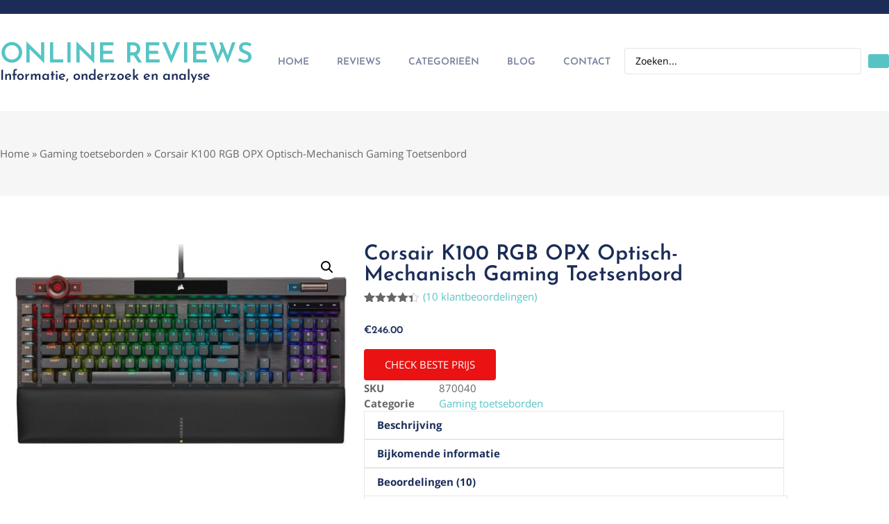

--- FILE ---
content_type: text/html; charset=UTF-8
request_url: https://onlinereviews.be/product/corsair-k100-rgb-opx-optisch-mechanisch-gaming-toetsenbord/
body_size: 31959
content:
<!doctype html>
<html lang="nl-BE" prefix="og: https://ogp.me/ns#">
<head><meta charset="UTF-8"><script>if(navigator.userAgent.match(/MSIE|Internet Explorer/i)||navigator.userAgent.match(/Trident\/7\..*?rv:11/i)){var href=document.location.href;if(!href.match(/[?&]nowprocket/)){if(href.indexOf("?")==-1){if(href.indexOf("#")==-1){document.location.href=href+"?nowprocket=1"}else{document.location.href=href.replace("#","?nowprocket=1#")}}else{if(href.indexOf("#")==-1){document.location.href=href+"&nowprocket=1"}else{document.location.href=href.replace("#","&nowprocket=1#")}}}}</script><script>(()=>{class RocketLazyLoadScripts{constructor(){this.v="2.0.4",this.userEvents=["keydown","keyup","mousedown","mouseup","mousemove","mouseover","mouseout","touchmove","touchstart","touchend","touchcancel","wheel","click","dblclick","input"],this.attributeEvents=["onblur","onclick","oncontextmenu","ondblclick","onfocus","onmousedown","onmouseenter","onmouseleave","onmousemove","onmouseout","onmouseover","onmouseup","onmousewheel","onscroll","onsubmit"]}async t(){this.i(),this.o(),/iP(ad|hone)/.test(navigator.userAgent)&&this.h(),this.u(),this.l(this),this.m(),this.k(this),this.p(this),this._(),await Promise.all([this.R(),this.L()]),this.lastBreath=Date.now(),this.S(this),this.P(),this.D(),this.O(),this.M(),await this.C(this.delayedScripts.normal),await this.C(this.delayedScripts.defer),await this.C(this.delayedScripts.async),await this.T(),await this.F(),await this.j(),await this.A(),window.dispatchEvent(new Event("rocket-allScriptsLoaded")),this.everythingLoaded=!0,this.lastTouchEnd&&await new Promise(t=>setTimeout(t,500-Date.now()+this.lastTouchEnd)),this.I(),this.H(),this.U(),this.W()}i(){this.CSPIssue=sessionStorage.getItem("rocketCSPIssue"),document.addEventListener("securitypolicyviolation",t=>{this.CSPIssue||"script-src-elem"!==t.violatedDirective||"data"!==t.blockedURI||(this.CSPIssue=!0,sessionStorage.setItem("rocketCSPIssue",!0))},{isRocket:!0})}o(){window.addEventListener("pageshow",t=>{this.persisted=t.persisted,this.realWindowLoadedFired=!0},{isRocket:!0}),window.addEventListener("pagehide",()=>{this.onFirstUserAction=null},{isRocket:!0})}h(){let t;function e(e){t=e}window.addEventListener("touchstart",e,{isRocket:!0}),window.addEventListener("touchend",function i(o){o.changedTouches[0]&&t.changedTouches[0]&&Math.abs(o.changedTouches[0].pageX-t.changedTouches[0].pageX)<10&&Math.abs(o.changedTouches[0].pageY-t.changedTouches[0].pageY)<10&&o.timeStamp-t.timeStamp<200&&(window.removeEventListener("touchstart",e,{isRocket:!0}),window.removeEventListener("touchend",i,{isRocket:!0}),"INPUT"===o.target.tagName&&"text"===o.target.type||(o.target.dispatchEvent(new TouchEvent("touchend",{target:o.target,bubbles:!0})),o.target.dispatchEvent(new MouseEvent("mouseover",{target:o.target,bubbles:!0})),o.target.dispatchEvent(new PointerEvent("click",{target:o.target,bubbles:!0,cancelable:!0,detail:1,clientX:o.changedTouches[0].clientX,clientY:o.changedTouches[0].clientY})),event.preventDefault()))},{isRocket:!0})}q(t){this.userActionTriggered||("mousemove"!==t.type||this.firstMousemoveIgnored?"keyup"===t.type||"mouseover"===t.type||"mouseout"===t.type||(this.userActionTriggered=!0,this.onFirstUserAction&&this.onFirstUserAction()):this.firstMousemoveIgnored=!0),"click"===t.type&&t.preventDefault(),t.stopPropagation(),t.stopImmediatePropagation(),"touchstart"===this.lastEvent&&"touchend"===t.type&&(this.lastTouchEnd=Date.now()),"click"===t.type&&(this.lastTouchEnd=0),this.lastEvent=t.type,t.composedPath&&t.composedPath()[0].getRootNode()instanceof ShadowRoot&&(t.rocketTarget=t.composedPath()[0]),this.savedUserEvents.push(t)}u(){this.savedUserEvents=[],this.userEventHandler=this.q.bind(this),this.userEvents.forEach(t=>window.addEventListener(t,this.userEventHandler,{passive:!1,isRocket:!0})),document.addEventListener("visibilitychange",this.userEventHandler,{isRocket:!0})}U(){this.userEvents.forEach(t=>window.removeEventListener(t,this.userEventHandler,{passive:!1,isRocket:!0})),document.removeEventListener("visibilitychange",this.userEventHandler,{isRocket:!0}),this.savedUserEvents.forEach(t=>{(t.rocketTarget||t.target).dispatchEvent(new window[t.constructor.name](t.type,t))})}m(){const t="return false",e=Array.from(this.attributeEvents,t=>"data-rocket-"+t),i="["+this.attributeEvents.join("],[")+"]",o="[data-rocket-"+this.attributeEvents.join("],[data-rocket-")+"]",s=(e,i,o)=>{o&&o!==t&&(e.setAttribute("data-rocket-"+i,o),e["rocket"+i]=new Function("event",o),e.setAttribute(i,t))};new MutationObserver(t=>{for(const n of t)"attributes"===n.type&&(n.attributeName.startsWith("data-rocket-")||this.everythingLoaded?n.attributeName.startsWith("data-rocket-")&&this.everythingLoaded&&this.N(n.target,n.attributeName.substring(12)):s(n.target,n.attributeName,n.target.getAttribute(n.attributeName))),"childList"===n.type&&n.addedNodes.forEach(t=>{if(t.nodeType===Node.ELEMENT_NODE)if(this.everythingLoaded)for(const i of[t,...t.querySelectorAll(o)])for(const t of i.getAttributeNames())e.includes(t)&&this.N(i,t.substring(12));else for(const e of[t,...t.querySelectorAll(i)])for(const t of e.getAttributeNames())this.attributeEvents.includes(t)&&s(e,t,e.getAttribute(t))})}).observe(document,{subtree:!0,childList:!0,attributeFilter:[...this.attributeEvents,...e]})}I(){this.attributeEvents.forEach(t=>{document.querySelectorAll("[data-rocket-"+t+"]").forEach(e=>{this.N(e,t)})})}N(t,e){const i=t.getAttribute("data-rocket-"+e);i&&(t.setAttribute(e,i),t.removeAttribute("data-rocket-"+e))}k(t){Object.defineProperty(HTMLElement.prototype,"onclick",{get(){return this.rocketonclick||null},set(e){this.rocketonclick=e,this.setAttribute(t.everythingLoaded?"onclick":"data-rocket-onclick","this.rocketonclick(event)")}})}S(t){function e(e,i){let o=e[i];e[i]=null,Object.defineProperty(e,i,{get:()=>o,set(s){t.everythingLoaded?o=s:e["rocket"+i]=o=s}})}e(document,"onreadystatechange"),e(window,"onload"),e(window,"onpageshow");try{Object.defineProperty(document,"readyState",{get:()=>t.rocketReadyState,set(e){t.rocketReadyState=e},configurable:!0}),document.readyState="loading"}catch(t){console.log("WPRocket DJE readyState conflict, bypassing")}}l(t){this.originalAddEventListener=EventTarget.prototype.addEventListener,this.originalRemoveEventListener=EventTarget.prototype.removeEventListener,this.savedEventListeners=[],EventTarget.prototype.addEventListener=function(e,i,o){o&&o.isRocket||!t.B(e,this)&&!t.userEvents.includes(e)||t.B(e,this)&&!t.userActionTriggered||e.startsWith("rocket-")||t.everythingLoaded?t.originalAddEventListener.call(this,e,i,o):(t.savedEventListeners.push({target:this,remove:!1,type:e,func:i,options:o}),"mouseenter"!==e&&"mouseleave"!==e||t.originalAddEventListener.call(this,e,t.savedUserEvents.push,o))},EventTarget.prototype.removeEventListener=function(e,i,o){o&&o.isRocket||!t.B(e,this)&&!t.userEvents.includes(e)||t.B(e,this)&&!t.userActionTriggered||e.startsWith("rocket-")||t.everythingLoaded?t.originalRemoveEventListener.call(this,e,i,o):t.savedEventListeners.push({target:this,remove:!0,type:e,func:i,options:o})}}J(t,e){this.savedEventListeners=this.savedEventListeners.filter(i=>{let o=i.type,s=i.target||window;return e!==o||t!==s||(this.B(o,s)&&(i.type="rocket-"+o),this.$(i),!1)})}H(){EventTarget.prototype.addEventListener=this.originalAddEventListener,EventTarget.prototype.removeEventListener=this.originalRemoveEventListener,this.savedEventListeners.forEach(t=>this.$(t))}$(t){t.remove?this.originalRemoveEventListener.call(t.target,t.type,t.func,t.options):this.originalAddEventListener.call(t.target,t.type,t.func,t.options)}p(t){let e;function i(e){return t.everythingLoaded?e:e.split(" ").map(t=>"load"===t||t.startsWith("load.")?"rocket-jquery-load":t).join(" ")}function o(o){function s(e){const s=o.fn[e];o.fn[e]=o.fn.init.prototype[e]=function(){return this[0]===window&&t.userActionTriggered&&("string"==typeof arguments[0]||arguments[0]instanceof String?arguments[0]=i(arguments[0]):"object"==typeof arguments[0]&&Object.keys(arguments[0]).forEach(t=>{const e=arguments[0][t];delete arguments[0][t],arguments[0][i(t)]=e})),s.apply(this,arguments),this}}if(o&&o.fn&&!t.allJQueries.includes(o)){const e={DOMContentLoaded:[],"rocket-DOMContentLoaded":[]};for(const t in e)document.addEventListener(t,()=>{e[t].forEach(t=>t())},{isRocket:!0});o.fn.ready=o.fn.init.prototype.ready=function(i){function s(){parseInt(o.fn.jquery)>2?setTimeout(()=>i.bind(document)(o)):i.bind(document)(o)}return"function"==typeof i&&(t.realDomReadyFired?!t.userActionTriggered||t.fauxDomReadyFired?s():e["rocket-DOMContentLoaded"].push(s):e.DOMContentLoaded.push(s)),o([])},s("on"),s("one"),s("off"),t.allJQueries.push(o)}e=o}t.allJQueries=[],o(window.jQuery),Object.defineProperty(window,"jQuery",{get:()=>e,set(t){o(t)}})}P(){const t=new Map;document.write=document.writeln=function(e){const i=document.currentScript,o=document.createRange(),s=i.parentElement;let n=t.get(i);void 0===n&&(n=i.nextSibling,t.set(i,n));const c=document.createDocumentFragment();o.setStart(c,0),c.appendChild(o.createContextualFragment(e)),s.insertBefore(c,n)}}async R(){return new Promise(t=>{this.userActionTriggered?t():this.onFirstUserAction=t})}async L(){return new Promise(t=>{document.addEventListener("DOMContentLoaded",()=>{this.realDomReadyFired=!0,t()},{isRocket:!0})})}async j(){return this.realWindowLoadedFired?Promise.resolve():new Promise(t=>{window.addEventListener("load",t,{isRocket:!0})})}M(){this.pendingScripts=[];this.scriptsMutationObserver=new MutationObserver(t=>{for(const e of t)e.addedNodes.forEach(t=>{"SCRIPT"!==t.tagName||t.noModule||t.isWPRocket||this.pendingScripts.push({script:t,promise:new Promise(e=>{const i=()=>{const i=this.pendingScripts.findIndex(e=>e.script===t);i>=0&&this.pendingScripts.splice(i,1),e()};t.addEventListener("load",i,{isRocket:!0}),t.addEventListener("error",i,{isRocket:!0}),setTimeout(i,1e3)})})})}),this.scriptsMutationObserver.observe(document,{childList:!0,subtree:!0})}async F(){await this.X(),this.pendingScripts.length?(await this.pendingScripts[0].promise,await this.F()):this.scriptsMutationObserver.disconnect()}D(){this.delayedScripts={normal:[],async:[],defer:[]},document.querySelectorAll("script[type$=rocketlazyloadscript]").forEach(t=>{t.hasAttribute("data-rocket-src")?t.hasAttribute("async")&&!1!==t.async?this.delayedScripts.async.push(t):t.hasAttribute("defer")&&!1!==t.defer||"module"===t.getAttribute("data-rocket-type")?this.delayedScripts.defer.push(t):this.delayedScripts.normal.push(t):this.delayedScripts.normal.push(t)})}async _(){await this.L();let t=[];document.querySelectorAll("script[type$=rocketlazyloadscript][data-rocket-src]").forEach(e=>{let i=e.getAttribute("data-rocket-src");if(i&&!i.startsWith("data:")){i.startsWith("//")&&(i=location.protocol+i);try{const o=new URL(i).origin;o!==location.origin&&t.push({src:o,crossOrigin:e.crossOrigin||"module"===e.getAttribute("data-rocket-type")})}catch(t){}}}),t=[...new Map(t.map(t=>[JSON.stringify(t),t])).values()],this.Y(t,"preconnect")}async G(t){if(await this.K(),!0!==t.noModule||!("noModule"in HTMLScriptElement.prototype))return new Promise(e=>{let i;function o(){(i||t).setAttribute("data-rocket-status","executed"),e()}try{if(navigator.userAgent.includes("Firefox/")||""===navigator.vendor||this.CSPIssue)i=document.createElement("script"),[...t.attributes].forEach(t=>{let e=t.nodeName;"type"!==e&&("data-rocket-type"===e&&(e="type"),"data-rocket-src"===e&&(e="src"),i.setAttribute(e,t.nodeValue))}),t.text&&(i.text=t.text),t.nonce&&(i.nonce=t.nonce),i.hasAttribute("src")?(i.addEventListener("load",o,{isRocket:!0}),i.addEventListener("error",()=>{i.setAttribute("data-rocket-status","failed-network"),e()},{isRocket:!0}),setTimeout(()=>{i.isConnected||e()},1)):(i.text=t.text,o()),i.isWPRocket=!0,t.parentNode.replaceChild(i,t);else{const i=t.getAttribute("data-rocket-type"),s=t.getAttribute("data-rocket-src");i?(t.type=i,t.removeAttribute("data-rocket-type")):t.removeAttribute("type"),t.addEventListener("load",o,{isRocket:!0}),t.addEventListener("error",i=>{this.CSPIssue&&i.target.src.startsWith("data:")?(console.log("WPRocket: CSP fallback activated"),t.removeAttribute("src"),this.G(t).then(e)):(t.setAttribute("data-rocket-status","failed-network"),e())},{isRocket:!0}),s?(t.fetchPriority="high",t.removeAttribute("data-rocket-src"),t.src=s):t.src="data:text/javascript;base64,"+window.btoa(unescape(encodeURIComponent(t.text)))}}catch(i){t.setAttribute("data-rocket-status","failed-transform"),e()}});t.setAttribute("data-rocket-status","skipped")}async C(t){const e=t.shift();return e?(e.isConnected&&await this.G(e),this.C(t)):Promise.resolve()}O(){this.Y([...this.delayedScripts.normal,...this.delayedScripts.defer,...this.delayedScripts.async],"preload")}Y(t,e){this.trash=this.trash||[];let i=!0;var o=document.createDocumentFragment();t.forEach(t=>{const s=t.getAttribute&&t.getAttribute("data-rocket-src")||t.src;if(s&&!s.startsWith("data:")){const n=document.createElement("link");n.href=s,n.rel=e,"preconnect"!==e&&(n.as="script",n.fetchPriority=i?"high":"low"),t.getAttribute&&"module"===t.getAttribute("data-rocket-type")&&(n.crossOrigin=!0),t.crossOrigin&&(n.crossOrigin=t.crossOrigin),t.integrity&&(n.integrity=t.integrity),t.nonce&&(n.nonce=t.nonce),o.appendChild(n),this.trash.push(n),i=!1}}),document.head.appendChild(o)}W(){this.trash.forEach(t=>t.remove())}async T(){try{document.readyState="interactive"}catch(t){}this.fauxDomReadyFired=!0;try{await this.K(),this.J(document,"readystatechange"),document.dispatchEvent(new Event("rocket-readystatechange")),await this.K(),document.rocketonreadystatechange&&document.rocketonreadystatechange(),await this.K(),this.J(document,"DOMContentLoaded"),document.dispatchEvent(new Event("rocket-DOMContentLoaded")),await this.K(),this.J(window,"DOMContentLoaded"),window.dispatchEvent(new Event("rocket-DOMContentLoaded"))}catch(t){console.error(t)}}async A(){try{document.readyState="complete"}catch(t){}try{await this.K(),this.J(document,"readystatechange"),document.dispatchEvent(new Event("rocket-readystatechange")),await this.K(),document.rocketonreadystatechange&&document.rocketonreadystatechange(),await this.K(),this.J(window,"load"),window.dispatchEvent(new Event("rocket-load")),await this.K(),window.rocketonload&&window.rocketonload(),await this.K(),this.allJQueries.forEach(t=>t(window).trigger("rocket-jquery-load")),await this.K(),this.J(window,"pageshow");const t=new Event("rocket-pageshow");t.persisted=this.persisted,window.dispatchEvent(t),await this.K(),window.rocketonpageshow&&window.rocketonpageshow({persisted:this.persisted})}catch(t){console.error(t)}}async K(){Date.now()-this.lastBreath>45&&(await this.X(),this.lastBreath=Date.now())}async X(){return document.hidden?new Promise(t=>setTimeout(t)):new Promise(t=>requestAnimationFrame(t))}B(t,e){return e===document&&"readystatechange"===t||(e===document&&"DOMContentLoaded"===t||(e===window&&"DOMContentLoaded"===t||(e===window&&"load"===t||e===window&&"pageshow"===t)))}static run(){(new RocketLazyLoadScripts).t()}}RocketLazyLoadScripts.run()})();</script>
	
	<meta name="viewport" content="width=device-width, initial-scale=1">
	<link rel="profile" href="https://gmpg.org/xfn/11">
	
<!-- Search Engine Optimization by Rank Math - https://rankmath.com/ -->
<title>Corsair K100 RGB OPX Optisch-Mechanisch Gaming Toetsenbord - Online Reviews</title>
<meta name="description" content="De Corsair K100 RGB RGB OPX QWERTY is een gaming toetsenbord voor de competitieve speler en streamer. Met de 6 macro knoppen met ingebouwd geheugen beschik je"/>
<meta name="robots" content="follow, index, max-snippet:-1, max-video-preview:-1, max-image-preview:large"/>
<link rel="canonical" href="https://onlinereviews.be/product/corsair-k100-rgb-opx-optisch-mechanisch-gaming-toetsenbord/" />
<meta property="og:locale" content="nl_BE" />
<meta property="og:type" content="product" />
<meta property="og:title" content="Corsair K100 RGB OPX Optisch-Mechanisch Gaming Toetsenbord - Online Reviews" />
<meta property="og:description" content="De Corsair K100 RGB RGB OPX QWERTY is een gaming toetsenbord voor de competitieve speler en streamer. Met de 6 macro knoppen met ingebouwd geheugen beschik je" />
<meta property="og:url" content="https://onlinereviews.be/product/corsair-k100-rgb-opx-optisch-mechanisch-gaming-toetsenbord/" />
<meta property="og:site_name" content="Online Reviews" />
<meta property="og:updated_time" content="2025-10-28T19:01:33+01:00" />
<meta property="og:image" content="https://onlinereviews.be/wp-content/uploads/2023/08/corsair-k100-rgb-opx-optisch-mechanisch-gaming-toetsenbord.jpg" />
<meta property="og:image:secure_url" content="https://onlinereviews.be/wp-content/uploads/2023/08/corsair-k100-rgb-opx-optisch-mechanisch-gaming-toetsenbord.jpg" />
<meta property="og:image:width" content="500" />
<meta property="og:image:height" content="302" />
<meta property="og:image:alt" content="Corsair K100 RGB OPX Optisch-Mechanisch Gaming Toetsenbord" />
<meta property="og:image:type" content="image/jpeg" />
<meta property="product:price:amount" content="246" />
<meta property="product:price:currency" content="USD" />
<meta property="product:availability" content="instock" />
<meta name="twitter:card" content="summary_large_image" />
<meta name="twitter:title" content="Corsair K100 RGB OPX Optisch-Mechanisch Gaming Toetsenbord - Online Reviews" />
<meta name="twitter:description" content="De Corsair K100 RGB RGB OPX QWERTY is een gaming toetsenbord voor de competitieve speler en streamer. Met de 6 macro knoppen met ingebouwd geheugen beschik je" />
<meta name="twitter:image" content="https://onlinereviews.be/wp-content/uploads/2023/08/corsair-k100-rgb-opx-optisch-mechanisch-gaming-toetsenbord.jpg" />
<meta name="twitter:label1" content="Price" />
<meta name="twitter:data1" content="&euro;246.00" />
<meta name="twitter:label2" content="Availability" />
<meta name="twitter:data2" content="In stock" />
<script type="application/ld+json" class="rank-math-schema">{"@context":"https://schema.org","@graph":[{"@type":"Organization","@id":"https://onlinereviews.be/#organization","name":"Online Reviews","logo":{"@type":"ImageObject","@id":"https://onlinereviews.be/#logo","url":"https://onlinereviews.be/wp-content/uploads/2022/06/cropped-star-2-150x150.png","contentUrl":"https://onlinereviews.be/wp-content/uploads/2022/06/cropped-star-2-150x150.png","caption":"Online Reviews","inLanguage":"nl-BE"}},{"@type":"WebSite","@id":"https://onlinereviews.be/#website","url":"https://onlinereviews.be","name":"Online Reviews","publisher":{"@id":"https://onlinereviews.be/#organization"},"inLanguage":"nl-BE"},{"@type":"ImageObject","@id":"https://onlinereviews.be/wp-content/uploads/2023/08/corsair-k100-rgb-opx-optisch-mechanisch-gaming-toetsenbord.jpg","url":"https://onlinereviews.be/wp-content/uploads/2023/08/corsair-k100-rgb-opx-optisch-mechanisch-gaming-toetsenbord.jpg","width":"500","height":"302","inLanguage":"nl-BE"},{"@type":"BreadcrumbList","@id":"https://onlinereviews.be/product/corsair-k100-rgb-opx-optisch-mechanisch-gaming-toetsenbord/#breadcrumb","itemListElement":[{"@type":"ListItem","position":"1","item":{"@id":"https://onlinereviews.be","name":"Home"}},{"@type":"ListItem","position":"2","item":{"@id":"https://onlinereviews.be/categories/gaming-toetseborden/","name":"Gaming toetseborden"}},{"@type":"ListItem","position":"3","item":{"@id":"https://onlinereviews.be/product/corsair-k100-rgb-opx-optisch-mechanisch-gaming-toetsenbord/","name":"Corsair K100 RGB OPX Optisch-Mechanisch Gaming Toetsenbord"}}]},{"@type":"ItemPage","@id":"https://onlinereviews.be/product/corsair-k100-rgb-opx-optisch-mechanisch-gaming-toetsenbord/#webpage","url":"https://onlinereviews.be/product/corsair-k100-rgb-opx-optisch-mechanisch-gaming-toetsenbord/","name":"Corsair K100 RGB OPX Optisch-Mechanisch Gaming Toetsenbord - Online Reviews","datePublished":"2023-08-11T04:45:02+02:00","dateModified":"2025-10-28T19:01:33+01:00","isPartOf":{"@id":"https://onlinereviews.be/#website"},"primaryImageOfPage":{"@id":"https://onlinereviews.be/wp-content/uploads/2023/08/corsair-k100-rgb-opx-optisch-mechanisch-gaming-toetsenbord.jpg"},"inLanguage":"nl-BE","breadcrumb":{"@id":"https://onlinereviews.be/product/corsair-k100-rgb-opx-optisch-mechanisch-gaming-toetsenbord/#breadcrumb"}},{"@type":"Product","name":"Corsair K100 RGB OPX Optisch-Mechanisch Gaming Toetsenbord - Online Reviews","description":"De Corsair K100 RGB RGB OPX QWERTY is een gaming toetsenbord voor de competitieve speler en streamer. Met de 6 macro knoppen met ingebouwd geheugen beschik je in elke game of stream software over jouw specifieke macro's. Door de Corsair OPX switches registreren jouw toetsaanslagen zo'n 4 keer...","sku":"870040","category":"Computer &amp; Electronica &gt; Toetsenborden &gt; Gaming toetseborden","mainEntityOfPage":{"@id":"https://onlinereviews.be/product/corsair-k100-rgb-opx-optisch-mechanisch-gaming-toetsenbord/#webpage"},"image":[{"@type":"ImageObject","url":"https://onlinereviews.be/wp-content/uploads/2023/08/corsair-k100-rgb-opx-optisch-mechanisch-gaming-toetsenbord.jpg","height":"302","width":"500"},{"@type":"ImageObject","url":"https://onlinereviews.be/wp-content/uploads/2023/08/corsair-k100-rgb-opx-optisch-mechanisch-gaming-toetsenbord-1.jpg","height":"281","width":"500"},{"@type":"ImageObject","url":"https://onlinereviews.be/wp-content/uploads/2023/08/corsair-k100-rgb-opx-optisch-mechanisch-gaming-toetsenbord-2.jpg","height":"400","width":"500"},{"@type":"ImageObject","url":"https://onlinereviews.be/wp-content/uploads/2023/08/corsair-k100-rgb-opx-optisch-mechanisch-gaming-toetsenbord-3.jpg","height":"208","width":"500"},{"@type":"ImageObject","url":"https://onlinereviews.be/wp-content/uploads/2023/08/corsair-k100-rgb-opx-optisch-mechanisch-gaming-toetsenbord-4.jpg","height":"333","width":"500"},{"@type":"ImageObject","url":"https://onlinereviews.be/wp-content/uploads/2023/08/corsair-k100-rgb-opx-optisch-mechanisch-gaming-toetsenbord-5.jpg","height":"357","width":"500"}],"aggregateRating":{"@type":"AggregateRating","ratingValue":"4.30","bestRating":"5","ratingCount":"10","reviewCount":"10"},"offers":{"@type":"Offer","price":"246.00","priceCurrency":"USD","priceValidUntil":"2027-12-31","availability":"http://schema.org/InStock","itemCondition":"NewCondition","url":"https://onlinereviews.be/product/corsair-k100-rgb-opx-optisch-mechanisch-gaming-toetsenbord/","seller":{"@type":"Organization","@id":"https://onlinereviews.be/","name":"Online Reviews","url":"https://onlinereviews.be","logo":""}},"additionalProperty":[{"@type":"PropertyValue","name":"artikelnummer","value":"870040"},{"@type":"PropertyValue","name":"fabrikantcode","value":"CH-912A01A-NA"},{"@type":"PropertyValue","name":"merk","value":"Corsair"},{"@type":"PropertyValue","name":"garantie","value":"2 jaar"},{"@type":"PropertyValue","name":"afhandeling-van-je-defect","value":"Via Coolblue"},{"@type":"PropertyValue","name":"oude-apparaat-gratis-retour","value":"Ja"},{"@type":"PropertyValue","name":"toetsenbordindeling","value":"QWERTY"},{"@type":"PropertyValue","name":"geografische-toetsenbordindeling","value":"US International layout"},{"@type":"PropertyValue","name":"fysieke-toetsenbordindeling","value":"ANSI"},{"@type":"PropertyValue","name":"typcomfort","value":"Middenklasse"},{"@type":"PropertyValue","name":"verlicht-toetsenbord","value":"Ja"},{"@type":"PropertyValue","name":"morsbestendig","value":"Nee"},{"@type":"PropertyValue","name":"multimediasneltoetsen","value":"Ja"},{"@type":"PropertyValue","name":"vlakke-toetsen","value":"Nee"},{"@type":"PropertyValue","name":"geschikt-voor-gaming","value":"Ja"},{"@type":"PropertyValue","name":"aanbevolen-voor-genre-game","value":"First Person Shooter | MOBA | RPG"},{"@type":"PropertyValue","name":"mechanische-toetsen","value":"Ja"},{"@type":"PropertyValue","name":"type-verbinding","value":"Bedraad"},{"@type":"PropertyValue","name":"type-usb-aansluiting","value":"Standaard usb-A"},{"@type":"PropertyValue","name":"kabellengte","value":"1,8 m"},{"@type":"PropertyValue","name":"bluetooth","value":"Nee"},{"@type":"PropertyValue","name":"type-stroomvoorziening","value":"Via ander product"},{"@type":"PropertyValue","name":"toetsenbord-samenstelling","value":"Number pad | Toetsenbord"},{"@type":"PropertyValue","name":"ergonomisch-ontwerp","value":"Nee"},{"@type":"PropertyValue","name":"hoogte","value":"3,8 cm"},{"@type":"PropertyValue","name":"breedte","value":"47 cm"},{"@type":"PropertyValue","name":"diepte","value":"16,6 cm"},{"@type":"PropertyValue","name":"polssteun","value":"Ja"},{"@type":"PropertyValue","name":"kleur","value":"Zwart"},{"@type":"PropertyValue","name":"gewicht","value":"1,35 kg"}],"@id":"https://onlinereviews.be/product/corsair-k100-rgb-opx-optisch-mechanisch-gaming-toetsenbord/#richSnippet"}]}</script>
<!-- /Rank Math WordPress SEO plugin -->

<link rel='dns-prefetch' href='//www.googletagmanager.com' />

<link rel="alternate" type="application/rss+xml" title="Online Reviews &raquo; feed" href="https://onlinereviews.be/feed/" />
<link rel="alternate" type="application/rss+xml" title="Online Reviews &raquo; reactiesfeed" href="https://onlinereviews.be/comments/feed/" />
<link rel="alternate" type="application/rss+xml" title="Online Reviews &raquo; Corsair K100 RGB OPX Optisch-Mechanisch Gaming Toetsenbord reactiesfeed" href="https://onlinereviews.be/product/corsair-k100-rgb-opx-optisch-mechanisch-gaming-toetsenbord/feed/" />
<link rel="alternate" title="oEmbed (JSON)" type="application/json+oembed" href="https://onlinereviews.be/wp-json/oembed/1.0/embed?url=https%3A%2F%2Fonlinereviews.be%2Fproduct%2Fcorsair-k100-rgb-opx-optisch-mechanisch-gaming-toetsenbord%2F" />
<link rel="alternate" title="oEmbed (XML)" type="text/xml+oembed" href="https://onlinereviews.be/wp-json/oembed/1.0/embed?url=https%3A%2F%2Fonlinereviews.be%2Fproduct%2Fcorsair-k100-rgb-opx-optisch-mechanisch-gaming-toetsenbord%2F&#038;format=xml" />
<style id='wp-img-auto-sizes-contain-inline-css'>
img:is([sizes=auto i],[sizes^="auto," i]){contain-intrinsic-size:3000px 1500px}
/*# sourceURL=wp-img-auto-sizes-contain-inline-css */
</style>
<link data-minify="1" rel='stylesheet' id='swiper-css' href='https://onlinereviews.be/wp-content/cache/min/1/wp-content/plugins/elementor/assets/lib/swiper/v8/css/swiper.min.css?ver=1768637024' media='all' />
<link rel='stylesheet' id='e-swiper-css' href='https://onlinereviews.be/wp-content/plugins/elementor/assets/css/conditionals/e-swiper.min.css?ver=3.34.1' media='all' />
<style id='wp-emoji-styles-inline-css'>

	img.wp-smiley, img.emoji {
		display: inline !important;
		border: none !important;
		box-shadow: none !important;
		height: 1em !important;
		width: 1em !important;
		margin: 0 0.07em !important;
		vertical-align: -0.1em !important;
		background: none !important;
		padding: 0 !important;
	}
/*# sourceURL=wp-emoji-styles-inline-css */
</style>
<link rel='stylesheet' id='wp-block-library-css' href='https://onlinereviews.be/wp-includes/css/dist/block-library/style.min.css?ver=59d1a205ea4cf0d515ed03e0db7e6103' media='all' />
<link data-minify="1" rel='stylesheet' id='jet-engine-frontend-css' href='https://onlinereviews.be/wp-content/cache/min/1/wp-content/plugins/jet-engine/assets/css/frontend.css?ver=1768637024' media='all' />
<style id='global-styles-inline-css'>
:root{--wp--preset--aspect-ratio--square: 1;--wp--preset--aspect-ratio--4-3: 4/3;--wp--preset--aspect-ratio--3-4: 3/4;--wp--preset--aspect-ratio--3-2: 3/2;--wp--preset--aspect-ratio--2-3: 2/3;--wp--preset--aspect-ratio--16-9: 16/9;--wp--preset--aspect-ratio--9-16: 9/16;--wp--preset--color--black: #000000;--wp--preset--color--cyan-bluish-gray: #abb8c3;--wp--preset--color--white: #ffffff;--wp--preset--color--pale-pink: #f78da7;--wp--preset--color--vivid-red: #cf2e2e;--wp--preset--color--luminous-vivid-orange: #ff6900;--wp--preset--color--luminous-vivid-amber: #fcb900;--wp--preset--color--light-green-cyan: #7bdcb5;--wp--preset--color--vivid-green-cyan: #00d084;--wp--preset--color--pale-cyan-blue: #8ed1fc;--wp--preset--color--vivid-cyan-blue: #0693e3;--wp--preset--color--vivid-purple: #9b51e0;--wp--preset--gradient--vivid-cyan-blue-to-vivid-purple: linear-gradient(135deg,rgb(6,147,227) 0%,rgb(155,81,224) 100%);--wp--preset--gradient--light-green-cyan-to-vivid-green-cyan: linear-gradient(135deg,rgb(122,220,180) 0%,rgb(0,208,130) 100%);--wp--preset--gradient--luminous-vivid-amber-to-luminous-vivid-orange: linear-gradient(135deg,rgb(252,185,0) 0%,rgb(255,105,0) 100%);--wp--preset--gradient--luminous-vivid-orange-to-vivid-red: linear-gradient(135deg,rgb(255,105,0) 0%,rgb(207,46,46) 100%);--wp--preset--gradient--very-light-gray-to-cyan-bluish-gray: linear-gradient(135deg,rgb(238,238,238) 0%,rgb(169,184,195) 100%);--wp--preset--gradient--cool-to-warm-spectrum: linear-gradient(135deg,rgb(74,234,220) 0%,rgb(151,120,209) 20%,rgb(207,42,186) 40%,rgb(238,44,130) 60%,rgb(251,105,98) 80%,rgb(254,248,76) 100%);--wp--preset--gradient--blush-light-purple: linear-gradient(135deg,rgb(255,206,236) 0%,rgb(152,150,240) 100%);--wp--preset--gradient--blush-bordeaux: linear-gradient(135deg,rgb(254,205,165) 0%,rgb(254,45,45) 50%,rgb(107,0,62) 100%);--wp--preset--gradient--luminous-dusk: linear-gradient(135deg,rgb(255,203,112) 0%,rgb(199,81,192) 50%,rgb(65,88,208) 100%);--wp--preset--gradient--pale-ocean: linear-gradient(135deg,rgb(255,245,203) 0%,rgb(182,227,212) 50%,rgb(51,167,181) 100%);--wp--preset--gradient--electric-grass: linear-gradient(135deg,rgb(202,248,128) 0%,rgb(113,206,126) 100%);--wp--preset--gradient--midnight: linear-gradient(135deg,rgb(2,3,129) 0%,rgb(40,116,252) 100%);--wp--preset--font-size--small: 13px;--wp--preset--font-size--medium: 20px;--wp--preset--font-size--large: 36px;--wp--preset--font-size--x-large: 42px;--wp--preset--spacing--20: 0.44rem;--wp--preset--spacing--30: 0.67rem;--wp--preset--spacing--40: 1rem;--wp--preset--spacing--50: 1.5rem;--wp--preset--spacing--60: 2.25rem;--wp--preset--spacing--70: 3.38rem;--wp--preset--spacing--80: 5.06rem;--wp--preset--shadow--natural: 6px 6px 9px rgba(0, 0, 0, 0.2);--wp--preset--shadow--deep: 12px 12px 50px rgba(0, 0, 0, 0.4);--wp--preset--shadow--sharp: 6px 6px 0px rgba(0, 0, 0, 0.2);--wp--preset--shadow--outlined: 6px 6px 0px -3px rgb(255, 255, 255), 6px 6px rgb(0, 0, 0);--wp--preset--shadow--crisp: 6px 6px 0px rgb(0, 0, 0);}:root { --wp--style--global--content-size: 800px;--wp--style--global--wide-size: 1200px; }:where(body) { margin: 0; }.wp-site-blocks > .alignleft { float: left; margin-right: 2em; }.wp-site-blocks > .alignright { float: right; margin-left: 2em; }.wp-site-blocks > .aligncenter { justify-content: center; margin-left: auto; margin-right: auto; }:where(.wp-site-blocks) > * { margin-block-start: 24px; margin-block-end: 0; }:where(.wp-site-blocks) > :first-child { margin-block-start: 0; }:where(.wp-site-blocks) > :last-child { margin-block-end: 0; }:root { --wp--style--block-gap: 24px; }:root :where(.is-layout-flow) > :first-child{margin-block-start: 0;}:root :where(.is-layout-flow) > :last-child{margin-block-end: 0;}:root :where(.is-layout-flow) > *{margin-block-start: 24px;margin-block-end: 0;}:root :where(.is-layout-constrained) > :first-child{margin-block-start: 0;}:root :where(.is-layout-constrained) > :last-child{margin-block-end: 0;}:root :where(.is-layout-constrained) > *{margin-block-start: 24px;margin-block-end: 0;}:root :where(.is-layout-flex){gap: 24px;}:root :where(.is-layout-grid){gap: 24px;}.is-layout-flow > .alignleft{float: left;margin-inline-start: 0;margin-inline-end: 2em;}.is-layout-flow > .alignright{float: right;margin-inline-start: 2em;margin-inline-end: 0;}.is-layout-flow > .aligncenter{margin-left: auto !important;margin-right: auto !important;}.is-layout-constrained > .alignleft{float: left;margin-inline-start: 0;margin-inline-end: 2em;}.is-layout-constrained > .alignright{float: right;margin-inline-start: 2em;margin-inline-end: 0;}.is-layout-constrained > .aligncenter{margin-left: auto !important;margin-right: auto !important;}.is-layout-constrained > :where(:not(.alignleft):not(.alignright):not(.alignfull)){max-width: var(--wp--style--global--content-size);margin-left: auto !important;margin-right: auto !important;}.is-layout-constrained > .alignwide{max-width: var(--wp--style--global--wide-size);}body .is-layout-flex{display: flex;}.is-layout-flex{flex-wrap: wrap;align-items: center;}.is-layout-flex > :is(*, div){margin: 0;}body .is-layout-grid{display: grid;}.is-layout-grid > :is(*, div){margin: 0;}body{padding-top: 0px;padding-right: 0px;padding-bottom: 0px;padding-left: 0px;}a:where(:not(.wp-element-button)){text-decoration: underline;}:root :where(.wp-element-button, .wp-block-button__link){background-color: #32373c;border-width: 0;color: #fff;font-family: inherit;font-size: inherit;font-style: inherit;font-weight: inherit;letter-spacing: inherit;line-height: inherit;padding-top: calc(0.667em + 2px);padding-right: calc(1.333em + 2px);padding-bottom: calc(0.667em + 2px);padding-left: calc(1.333em + 2px);text-decoration: none;text-transform: inherit;}.has-black-color{color: var(--wp--preset--color--black) !important;}.has-cyan-bluish-gray-color{color: var(--wp--preset--color--cyan-bluish-gray) !important;}.has-white-color{color: var(--wp--preset--color--white) !important;}.has-pale-pink-color{color: var(--wp--preset--color--pale-pink) !important;}.has-vivid-red-color{color: var(--wp--preset--color--vivid-red) !important;}.has-luminous-vivid-orange-color{color: var(--wp--preset--color--luminous-vivid-orange) !important;}.has-luminous-vivid-amber-color{color: var(--wp--preset--color--luminous-vivid-amber) !important;}.has-light-green-cyan-color{color: var(--wp--preset--color--light-green-cyan) !important;}.has-vivid-green-cyan-color{color: var(--wp--preset--color--vivid-green-cyan) !important;}.has-pale-cyan-blue-color{color: var(--wp--preset--color--pale-cyan-blue) !important;}.has-vivid-cyan-blue-color{color: var(--wp--preset--color--vivid-cyan-blue) !important;}.has-vivid-purple-color{color: var(--wp--preset--color--vivid-purple) !important;}.has-black-background-color{background-color: var(--wp--preset--color--black) !important;}.has-cyan-bluish-gray-background-color{background-color: var(--wp--preset--color--cyan-bluish-gray) !important;}.has-white-background-color{background-color: var(--wp--preset--color--white) !important;}.has-pale-pink-background-color{background-color: var(--wp--preset--color--pale-pink) !important;}.has-vivid-red-background-color{background-color: var(--wp--preset--color--vivid-red) !important;}.has-luminous-vivid-orange-background-color{background-color: var(--wp--preset--color--luminous-vivid-orange) !important;}.has-luminous-vivid-amber-background-color{background-color: var(--wp--preset--color--luminous-vivid-amber) !important;}.has-light-green-cyan-background-color{background-color: var(--wp--preset--color--light-green-cyan) !important;}.has-vivid-green-cyan-background-color{background-color: var(--wp--preset--color--vivid-green-cyan) !important;}.has-pale-cyan-blue-background-color{background-color: var(--wp--preset--color--pale-cyan-blue) !important;}.has-vivid-cyan-blue-background-color{background-color: var(--wp--preset--color--vivid-cyan-blue) !important;}.has-vivid-purple-background-color{background-color: var(--wp--preset--color--vivid-purple) !important;}.has-black-border-color{border-color: var(--wp--preset--color--black) !important;}.has-cyan-bluish-gray-border-color{border-color: var(--wp--preset--color--cyan-bluish-gray) !important;}.has-white-border-color{border-color: var(--wp--preset--color--white) !important;}.has-pale-pink-border-color{border-color: var(--wp--preset--color--pale-pink) !important;}.has-vivid-red-border-color{border-color: var(--wp--preset--color--vivid-red) !important;}.has-luminous-vivid-orange-border-color{border-color: var(--wp--preset--color--luminous-vivid-orange) !important;}.has-luminous-vivid-amber-border-color{border-color: var(--wp--preset--color--luminous-vivid-amber) !important;}.has-light-green-cyan-border-color{border-color: var(--wp--preset--color--light-green-cyan) !important;}.has-vivid-green-cyan-border-color{border-color: var(--wp--preset--color--vivid-green-cyan) !important;}.has-pale-cyan-blue-border-color{border-color: var(--wp--preset--color--pale-cyan-blue) !important;}.has-vivid-cyan-blue-border-color{border-color: var(--wp--preset--color--vivid-cyan-blue) !important;}.has-vivid-purple-border-color{border-color: var(--wp--preset--color--vivid-purple) !important;}.has-vivid-cyan-blue-to-vivid-purple-gradient-background{background: var(--wp--preset--gradient--vivid-cyan-blue-to-vivid-purple) !important;}.has-light-green-cyan-to-vivid-green-cyan-gradient-background{background: var(--wp--preset--gradient--light-green-cyan-to-vivid-green-cyan) !important;}.has-luminous-vivid-amber-to-luminous-vivid-orange-gradient-background{background: var(--wp--preset--gradient--luminous-vivid-amber-to-luminous-vivid-orange) !important;}.has-luminous-vivid-orange-to-vivid-red-gradient-background{background: var(--wp--preset--gradient--luminous-vivid-orange-to-vivid-red) !important;}.has-very-light-gray-to-cyan-bluish-gray-gradient-background{background: var(--wp--preset--gradient--very-light-gray-to-cyan-bluish-gray) !important;}.has-cool-to-warm-spectrum-gradient-background{background: var(--wp--preset--gradient--cool-to-warm-spectrum) !important;}.has-blush-light-purple-gradient-background{background: var(--wp--preset--gradient--blush-light-purple) !important;}.has-blush-bordeaux-gradient-background{background: var(--wp--preset--gradient--blush-bordeaux) !important;}.has-luminous-dusk-gradient-background{background: var(--wp--preset--gradient--luminous-dusk) !important;}.has-pale-ocean-gradient-background{background: var(--wp--preset--gradient--pale-ocean) !important;}.has-electric-grass-gradient-background{background: var(--wp--preset--gradient--electric-grass) !important;}.has-midnight-gradient-background{background: var(--wp--preset--gradient--midnight) !important;}.has-small-font-size{font-size: var(--wp--preset--font-size--small) !important;}.has-medium-font-size{font-size: var(--wp--preset--font-size--medium) !important;}.has-large-font-size{font-size: var(--wp--preset--font-size--large) !important;}.has-x-large-font-size{font-size: var(--wp--preset--font-size--x-large) !important;}
:root :where(.wp-block-pullquote){font-size: 1.5em;line-height: 1.6;}
/*# sourceURL=global-styles-inline-css */
</style>
<link rel='stylesheet' id='photoswipe-css' href='https://onlinereviews.be/wp-content/plugins/woocommerce/assets/css/photoswipe/photoswipe.min.css?ver=10.4.3' media='all' />
<link rel='stylesheet' id='photoswipe-default-skin-css' href='https://onlinereviews.be/wp-content/plugins/woocommerce/assets/css/photoswipe/default-skin/default-skin.min.css?ver=10.4.3' media='all' />
<link data-minify="1" rel='stylesheet' id='woocommerce-layout-css' href='https://onlinereviews.be/wp-content/cache/min/1/wp-content/plugins/woocommerce/assets/css/woocommerce-layout.css?ver=1768637024' media='all' />
<link data-minify="1" rel='stylesheet' id='woocommerce-smallscreen-css' href='https://onlinereviews.be/wp-content/cache/min/1/wp-content/plugins/woocommerce/assets/css/woocommerce-smallscreen.css?ver=1768637024' media='only screen and (max-width: 768px)' />
<link data-minify="1" rel='stylesheet' id='woocommerce-general-css' href='https://onlinereviews.be/wp-content/cache/min/1/wp-content/plugins/woocommerce/assets/css/woocommerce.css?ver=1768637024' media='all' />
<style id='woocommerce-inline-inline-css'>
.woocommerce form .form-row .required { visibility: visible; }
/*# sourceURL=woocommerce-inline-inline-css */
</style>
<link data-minify="1" rel='stylesheet' id='hello-elementor-css' href='https://onlinereviews.be/wp-content/cache/min/1/wp-content/themes/hello-elementor/assets/css/reset.css?ver=1768637024' media='all' />
<link data-minify="1" rel='stylesheet' id='hello-elementor-theme-style-css' href='https://onlinereviews.be/wp-content/cache/min/1/wp-content/themes/hello-elementor/assets/css/theme.css?ver=1768637024' media='all' />
<link data-minify="1" rel='stylesheet' id='hello-elementor-header-footer-css' href='https://onlinereviews.be/wp-content/cache/min/1/wp-content/themes/hello-elementor/assets/css/header-footer.css?ver=1768637024' media='all' />
<link rel='stylesheet' id='elementor-frontend-css' href='https://onlinereviews.be/wp-content/plugins/elementor/assets/css/frontend.min.css?ver=3.34.1' media='all' />
<link rel='stylesheet' id='elementor-post-134-css' href='https://onlinereviews.be/wp-content/uploads/elementor/css/post-134.css?ver=1768617332' media='all' />
<link data-minify="1" rel='stylesheet' id='jet-woo-builder-css' href='https://onlinereviews.be/wp-content/cache/min/1/wp-content/plugins/jet-woo-builder/assets/css/frontend.css?ver=1768637024' media='all' />
<style id='jet-woo-builder-inline-css'>
@font-face {
				font-family: "WooCommerce";
				font-weight: normal;
				font-style: normal;
				src: url("https://onlinereviews.be/wp-content/plugins/woocommerce/assets/fonts/WooCommerce.eot");
				src: url("https://onlinereviews.be/wp-content/plugins/woocommerce/assets/fonts/WooCommerce.eot?#iefix") format("embedded-opentype"),
					 url("https://onlinereviews.be/wp-content/plugins/woocommerce/assets/fonts/WooCommerce.woff") format("woff"),
					 url("https://onlinereviews.be/wp-content/plugins/woocommerce/assets/fonts/WooCommerce.ttf") format("truetype"),
					 url("https://onlinereviews.be/wp-content/plugins/woocommerce/assets/fonts/WooCommerce.svg#WooCommerce") format("svg");
			}
/*# sourceURL=jet-woo-builder-inline-css */
</style>
<link data-minify="1" rel='stylesheet' id='jet-woo-builder-frontend-font-css' href='https://onlinereviews.be/wp-content/cache/min/1/wp-content/plugins/jet-woo-builder/assets/css/lib/jetwoobuilder-frontend-font/css/jetwoobuilder-frontend-font.css?ver=1768637024' media='all' />
<link rel='stylesheet' id='widget-heading-css' href='https://onlinereviews.be/wp-content/plugins/elementor/assets/css/widget-heading.min.css?ver=3.34.1' media='all' />
<link rel='stylesheet' id='widget-nav-menu-css' href='https://onlinereviews.be/wp-content/plugins/elementor-pro/assets/css/widget-nav-menu.min.css?ver=3.34.0' media='all' />
<link rel='stylesheet' id='widget-image-css' href='https://onlinereviews.be/wp-content/plugins/elementor/assets/css/widget-image.min.css?ver=3.34.1' media='all' />
<link rel='stylesheet' id='widget-woocommerce-product-images-css' href='https://onlinereviews.be/wp-content/plugins/elementor-pro/assets/css/widget-woocommerce-product-images.min.css?ver=3.34.0' media='all' />
<link rel='stylesheet' id='widget-woocommerce-product-rating-css' href='https://onlinereviews.be/wp-content/plugins/elementor-pro/assets/css/widget-woocommerce-product-rating.min.css?ver=3.34.0' media='all' />
<link rel='stylesheet' id='widget-woocommerce-product-price-css' href='https://onlinereviews.be/wp-content/plugins/elementor-pro/assets/css/widget-woocommerce-product-price.min.css?ver=3.34.0' media='all' />
<link rel='stylesheet' id='widget-woocommerce-product-add-to-cart-css' href='https://onlinereviews.be/wp-content/plugins/elementor-pro/assets/css/widget-woocommerce-product-add-to-cart.min.css?ver=3.34.0' media='all' />
<link rel='stylesheet' id='widget-woocommerce-product-meta-css' href='https://onlinereviews.be/wp-content/plugins/elementor-pro/assets/css/widget-woocommerce-product-meta.min.css?ver=3.34.0' media='all' />
<link rel='stylesheet' id='widget-woocommerce-product-data-tabs-css' href='https://onlinereviews.be/wp-content/plugins/elementor-pro/assets/css/widget-woocommerce-product-data-tabs.min.css?ver=3.34.0' media='all' />
<link rel='stylesheet' id='e-sticky-css' href='https://onlinereviews.be/wp-content/plugins/elementor-pro/assets/css/modules/sticky.min.css?ver=3.34.0' media='all' />
<link rel='stylesheet' id='e-animation-slideInDown-css' href='https://onlinereviews.be/wp-content/plugins/elementor/assets/lib/animations/styles/slideInDown.min.css?ver=3.34.1' media='all' />
<link data-minify="1" rel='stylesheet' id='elementor-icons-css' href='https://onlinereviews.be/wp-content/cache/min/1/wp-content/plugins/elementor/assets/lib/eicons/css/elementor-icons.min.css?ver=1768637024' media='all' />
<link rel='stylesheet' id='elementor-post-137-css' href='https://onlinereviews.be/wp-content/uploads/elementor/css/post-137.css?ver=1768617332' media='all' />
<link rel='stylesheet' id='elementor-post-5529-css' href='https://onlinereviews.be/wp-content/uploads/elementor/css/post-5529.css?ver=1768617332' media='all' />
<link rel='stylesheet' id='elementor-post-6306-css' href='https://onlinereviews.be/wp-content/uploads/elementor/css/post-6306.css?ver=1768617332' media='all' />
<link rel='stylesheet' id='elementor-post-5962-css' href='https://onlinereviews.be/wp-content/uploads/elementor/css/post-5962.css?ver=1768617332' media='all' />
<link rel='stylesheet' id='elementor-post-13250-css' href='https://onlinereviews.be/wp-content/uploads/elementor/css/post-13250.css?ver=1768617332' media='all' />
<link data-minify="1" rel='stylesheet' id='affegg-tailwind-css' href='https://onlinereviews.be/wp-content/cache/min/1/wp-content/plugins/affiliate-egg-custom/css/tailwind.css?ver=1768637024' media='all' />
<link data-minify="1" rel='stylesheet' id='affiliate-egg-css' href='https://onlinereviews.be/wp-content/cache/min/1/wp-content/plugins/affiliate-egg-custom/css/affiliate-egg.css?ver=1768637024' media='all' />
<link rel='stylesheet' id='jquery-chosen-css' href='https://onlinereviews.be/wp-content/plugins/jet-search/assets/lib/chosen/chosen.min.css?ver=1.8.7' media='all' />
<link data-minify="1" rel='stylesheet' id='jet-search-css' href='https://onlinereviews.be/wp-content/cache/min/1/wp-content/plugins/jet-search/assets/css/jet-search.css?ver=1768637024' media='all' />
<link data-minify="1" rel='stylesheet' id='chld_thm_cfg_parent-css' href='https://onlinereviews.be/wp-content/cache/min/1/wp-content/themes/BoostUp/style.css?ver=1768637024' media='all' />
<link data-minify="1" rel='stylesheet' id='elementor-gf-local-josefinsans-css' href='https://onlinereviews.be/wp-content/cache/min/1/wp-content/uploads/elementor/google-fonts/css/josefinsans.css?ver=1768637024' media='all' />
<link data-minify="1" rel='stylesheet' id='elementor-gf-local-roboto-css' href='https://onlinereviews.be/wp-content/cache/min/1/wp-content/uploads/elementor/google-fonts/css/roboto.css?ver=1768637024' media='all' />
<link data-minify="1" rel='stylesheet' id='elementor-gf-local-opensanshebrew-css' href='https://onlinereviews.be/wp-content/cache/min/1/wp-content/uploads/elementor/google-fonts/css/opensanshebrew.css?ver=1768637024' media='all' />
<script src="https://onlinereviews.be/wp-includes/js/jquery/jquery.min.js?ver=3.7.1" id="jquery-core-js"></script>
<script type="rocketlazyloadscript" data-rocket-src="https://onlinereviews.be/wp-includes/js/jquery/jquery-migrate.min.js?ver=3.4.1" id="jquery-migrate-js"></script>
<script id="affegg-price-alert-js-extra">
var affeggPriceAlert = {"ajaxurl":"https://onlinereviews.be/wp-admin/admin-ajax.php","nonce":"911804d883"};
//# sourceURL=affegg-price-alert-js-extra
</script>
<script type="rocketlazyloadscript" data-minify="1" data-rocket-src="https://onlinereviews.be/wp-content/cache/min/1/wp-content/plugins/affiliate-egg/res/js/price_alert.js?ver=1768637024" id="affegg-price-alert-js" data-rocket-defer defer></script>
<script type="rocketlazyloadscript" data-rocket-src="https://onlinereviews.be/wp-includes/js/imagesloaded.min.js?ver=59d1a205ea4cf0d515ed03e0db7e6103" id="imagesLoaded-js" data-rocket-defer defer></script>
<script type="rocketlazyloadscript" data-rocket-src="https://onlinereviews.be/wp-content/plugins/woocommerce/assets/js/jquery-blockui/jquery.blockUI.min.js?ver=2.7.0-wc.10.4.3" id="wc-jquery-blockui-js" defer data-wp-strategy="defer"></script>
<script id="wc-add-to-cart-js-extra">
var wc_add_to_cart_params = {"ajax_url":"/wp-admin/admin-ajax.php","wc_ajax_url":"/?wc-ajax=%%endpoint%%","i18n_view_cart":"Winkelwagen bekijken","cart_url":"https://onlinereviews.be","is_cart":"","cart_redirect_after_add":"no"};
//# sourceURL=wc-add-to-cart-js-extra
</script>
<script type="rocketlazyloadscript" data-rocket-src="https://onlinereviews.be/wp-content/plugins/woocommerce/assets/js/frontend/add-to-cart.min.js?ver=10.4.3" id="wc-add-to-cart-js" defer data-wp-strategy="defer"></script>
<script src="https://onlinereviews.be/wp-content/plugins/woocommerce/assets/js/zoom/jquery.zoom.min.js?ver=1.7.21-wc.10.4.3" id="wc-zoom-js" defer data-wp-strategy="defer"></script>
<script src="https://onlinereviews.be/wp-content/plugins/woocommerce/assets/js/flexslider/jquery.flexslider.min.js?ver=2.7.2-wc.10.4.3" id="wc-flexslider-js" defer data-wp-strategy="defer"></script>
<script src="https://onlinereviews.be/wp-content/plugins/woocommerce/assets/js/photoswipe/photoswipe.min.js?ver=4.1.1-wc.10.4.3" id="wc-photoswipe-js" defer data-wp-strategy="defer"></script>
<script src="https://onlinereviews.be/wp-content/plugins/woocommerce/assets/js/photoswipe/photoswipe-ui-default.min.js?ver=4.1.1-wc.10.4.3" id="wc-photoswipe-ui-default-js" defer data-wp-strategy="defer"></script>
<script id="wc-single-product-js-extra">
var wc_single_product_params = {"i18n_required_rating_text":"Selecteer een beoordeling","i18n_rating_options":["1 van de 5 sterren","2 van de 5 sterren","3 van de 5 sterren","4 van de 5 sterren","5 van de 5 sterren"],"i18n_product_gallery_trigger_text":"Afbeeldinggalerij in volledig scherm bekijken","review_rating_required":"yes","flexslider":{"rtl":false,"animation":"slide","smoothHeight":true,"directionNav":false,"controlNav":"thumbnails","slideshow":false,"animationSpeed":500,"animationLoop":false,"allowOneSlide":false},"zoom_enabled":"1","zoom_options":[],"photoswipe_enabled":"1","photoswipe_options":{"shareEl":false,"closeOnScroll":false,"history":false,"hideAnimationDuration":0,"showAnimationDuration":0},"flexslider_enabled":"1"};
//# sourceURL=wc-single-product-js-extra
</script>
<script src="https://onlinereviews.be/wp-content/plugins/woocommerce/assets/js/frontend/single-product.min.js?ver=10.4.3" id="wc-single-product-js" defer data-wp-strategy="defer"></script>
<script type="rocketlazyloadscript" data-rocket-src="https://onlinereviews.be/wp-content/plugins/woocommerce/assets/js/js-cookie/js.cookie.min.js?ver=2.1.4-wc.10.4.3" id="wc-js-cookie-js" defer data-wp-strategy="defer"></script>
<script id="woocommerce-js-extra">
var woocommerce_params = {"ajax_url":"/wp-admin/admin-ajax.php","wc_ajax_url":"/?wc-ajax=%%endpoint%%","i18n_password_show":"Wachtwoord tonen","i18n_password_hide":"Wachtwoord verbergen"};
//# sourceURL=woocommerce-js-extra
</script>
<script type="rocketlazyloadscript" data-rocket-src="https://onlinereviews.be/wp-content/plugins/woocommerce/assets/js/frontend/woocommerce.min.js?ver=10.4.3" id="woocommerce-js" defer data-wp-strategy="defer"></script>

<!-- Google tag (gtag.js) snippet added by Site Kit -->
<!-- Google Analytics snippet added by Site Kit -->
<script type="rocketlazyloadscript" data-rocket-src="https://www.googletagmanager.com/gtag/js?id=G-YGQFXNNY6Y" id="google_gtagjs-js" async></script>
<script type="rocketlazyloadscript" id="google_gtagjs-js-after">
window.dataLayer = window.dataLayer || [];function gtag(){dataLayer.push(arguments);}
gtag("set","linker",{"domains":["onlinereviews.be"]});
gtag("js", new Date());
gtag("set", "developer_id.dZTNiMT", true);
gtag("config", "G-YGQFXNNY6Y");
//# sourceURL=google_gtagjs-js-after
</script>
<link rel="https://api.w.org/" href="https://onlinereviews.be/wp-json/" /><link rel="alternate" title="JSON" type="application/json" href="https://onlinereviews.be/wp-json/wp/v2/product/141846" /><link rel="EditURI" type="application/rsd+xml" title="RSD" href="https://onlinereviews.be/xmlrpc.php?rsd" />
<meta name="generator" content="Site Kit by Google 1.170.0" />	<noscript><style>.woocommerce-product-gallery{ opacity: 1 !important; }</style></noscript>
	<meta name="generator" content="Elementor 3.34.1; features: additional_custom_breakpoints; settings: css_print_method-external, google_font-enabled, font_display-auto">
<script type="rocketlazyloadscript">
	window.addEventListener('load', function () {
  	var e = document.getElementById("addToCart");
		e.setAttribute("target", "_blank");
	})
</script>
			<style>
				.e-con.e-parent:nth-of-type(n+4):not(.e-lazyloaded):not(.e-no-lazyload),
				.e-con.e-parent:nth-of-type(n+4):not(.e-lazyloaded):not(.e-no-lazyload) * {
					background-image: none !important;
				}
				@media screen and (max-height: 1024px) {
					.e-con.e-parent:nth-of-type(n+3):not(.e-lazyloaded):not(.e-no-lazyload),
					.e-con.e-parent:nth-of-type(n+3):not(.e-lazyloaded):not(.e-no-lazyload) * {
						background-image: none !important;
					}
				}
				@media screen and (max-height: 640px) {
					.e-con.e-parent:nth-of-type(n+2):not(.e-lazyloaded):not(.e-no-lazyload),
					.e-con.e-parent:nth-of-type(n+2):not(.e-lazyloaded):not(.e-no-lazyload) * {
						background-image: none !important;
					}
				}
			</style>
			<meta name="generator" content="Powered by Slider Revolution 6.7.13 - responsive, Mobile-Friendly Slider Plugin for WordPress with comfortable drag and drop interface." />
<!-- Clicky Web Analytics - https://clicky.com, WordPress Plugin by Yoast - https://yoast.com/wordpress/plugins/clicky/ --><script type="rocketlazyloadscript">
	
	var clicky_site_ids = clicky_site_ids || [];
	clicky_site_ids.push("101379858");
</script>
<script type="rocketlazyloadscript" async data-rocket-src="//static.getclicky.com/js"></script><link rel="icon" href="https://onlinereviews.be/wp-content/uploads/2022/06/cropped-star-1-32x32.png" sizes="32x32" />
<link rel="icon" href="https://onlinereviews.be/wp-content/uploads/2022/06/cropped-star-1-192x192.png" sizes="192x192" />
<link rel="apple-touch-icon" href="https://onlinereviews.be/wp-content/uploads/2022/06/cropped-star-1-180x180.png" />
<meta name="msapplication-TileImage" content="https://onlinereviews.be/wp-content/uploads/2022/06/cropped-star-1-270x270.png" />
<script type="rocketlazyloadscript">function setREVStartSize(e){
			//window.requestAnimationFrame(function() {
				window.RSIW = window.RSIW===undefined ? window.innerWidth : window.RSIW;
				window.RSIH = window.RSIH===undefined ? window.innerHeight : window.RSIH;
				try {
					var pw = document.getElementById(e.c).parentNode.offsetWidth,
						newh;
					pw = pw===0 || isNaN(pw) || (e.l=="fullwidth" || e.layout=="fullwidth") ? window.RSIW : pw;
					e.tabw = e.tabw===undefined ? 0 : parseInt(e.tabw);
					e.thumbw = e.thumbw===undefined ? 0 : parseInt(e.thumbw);
					e.tabh = e.tabh===undefined ? 0 : parseInt(e.tabh);
					e.thumbh = e.thumbh===undefined ? 0 : parseInt(e.thumbh);
					e.tabhide = e.tabhide===undefined ? 0 : parseInt(e.tabhide);
					e.thumbhide = e.thumbhide===undefined ? 0 : parseInt(e.thumbhide);
					e.mh = e.mh===undefined || e.mh=="" || e.mh==="auto" ? 0 : parseInt(e.mh,0);
					if(e.layout==="fullscreen" || e.l==="fullscreen")
						newh = Math.max(e.mh,window.RSIH);
					else{
						e.gw = Array.isArray(e.gw) ? e.gw : [e.gw];
						for (var i in e.rl) if (e.gw[i]===undefined || e.gw[i]===0) e.gw[i] = e.gw[i-1];
						e.gh = e.el===undefined || e.el==="" || (Array.isArray(e.el) && e.el.length==0)? e.gh : e.el;
						e.gh = Array.isArray(e.gh) ? e.gh : [e.gh];
						for (var i in e.rl) if (e.gh[i]===undefined || e.gh[i]===0) e.gh[i] = e.gh[i-1];
											
						var nl = new Array(e.rl.length),
							ix = 0,
							sl;
						e.tabw = e.tabhide>=pw ? 0 : e.tabw;
						e.thumbw = e.thumbhide>=pw ? 0 : e.thumbw;
						e.tabh = e.tabhide>=pw ? 0 : e.tabh;
						e.thumbh = e.thumbhide>=pw ? 0 : e.thumbh;
						for (var i in e.rl) nl[i] = e.rl[i]<window.RSIW ? 0 : e.rl[i];
						sl = nl[0];
						for (var i in nl) if (sl>nl[i] && nl[i]>0) { sl = nl[i]; ix=i;}
						var m = pw>(e.gw[ix]+e.tabw+e.thumbw) ? 1 : (pw-(e.tabw+e.thumbw)) / (e.gw[ix]);
						newh =  (e.gh[ix] * m) + (e.tabh + e.thumbh);
					}
					var el = document.getElementById(e.c);
					if (el!==null && el) el.style.height = newh+"px";
					el = document.getElementById(e.c+"_wrapper");
					if (el!==null && el) {
						el.style.height = newh+"px";
						el.style.display = "block";
					}
				} catch(e){
					console.log("Failure at Presize of Slider:" + e)
				}
			//});
		  };</script>
		<style id="wp-custom-css">
			@media screen and (min-width:768px){
	.e-container {
		display: flex;
	}
}		</style>
		<noscript><style id="rocket-lazyload-nojs-css">.rll-youtube-player, [data-lazy-src]{display:none !important;}</style></noscript><meta name="generator" content="WP Rocket 3.20.3" data-wpr-features="wpr_delay_js wpr_defer_js wpr_minify_js wpr_lazyload_images wpr_image_dimensions wpr_minify_css wpr_preload_links wpr_desktop" /></head>
<body data-rsssl=1 class="wp-singular product-template-default single single-product postid-141846 wp-custom-logo wp-embed-responsive wp-theme-hello-elementor wp-child-theme-BoostUp theme-hello-elementor woocommerce woocommerce-page woocommerce-no-js hello-elementor-default elementor-default elementor-template-full-width elementor-kit-134 elementor-page-6306">


<a class="skip-link screen-reader-text" href="#content">Spring naar de inhoud</a>

		<header data-rocket-location-hash="bd64ff385e891c1aa04d712355879c86" data-elementor-type="header" data-elementor-id="137" class="elementor elementor-137 elementor-location-header" data-elementor-post-type="elementor_library">
			<div class="elementor-element elementor-element-94f45ef e-flex e-con-boxed e-con e-parent" data-id="94f45ef" data-element_type="container" data-settings="{&quot;background_background&quot;:&quot;classic&quot;}">
					<div data-rocket-location-hash="da3b654b339ed49f0234db69a353a170" class="e-con-inner">
					</div>
				</div>
		<div data-rocket-location-hash="58631bea5ec5683531e35af10073e085" class="elementor-element elementor-element-b9bc1f1 e-flex e-con-boxed e-con e-parent" data-id="b9bc1f1" data-element_type="container">
					<div data-rocket-location-hash="db09287dc3941bcac9abe956715ef14a" class="e-con-inner">
		<div class="elementor-element elementor-element-0a543cb e-con-full e-flex e-con e-child" data-id="0a543cb" data-element_type="container">
				<div class="elementor-element elementor-element-98f4089 elementor-widget elementor-widget-theme-site-title elementor-widget-heading" data-id="98f4089" data-element_type="widget" data-widget_type="theme-site-title.default">
				<div class="elementor-widget-container">
					<h2 class="elementor-heading-title elementor-size-default"><a href="https://onlinereviews.be">Online Reviews</a></h2>				</div>
				</div>
				<div class="elementor-element elementor-element-1cb6e06 elementor-widget elementor-widget-heading" data-id="1cb6e06" data-element_type="widget" data-widget_type="heading.default">
				<div class="elementor-widget-container">
					<h5 class="elementor-heading-title elementor-size-default">Informatie, onderzoek en analyse</h5>				</div>
				</div>
				</div>
				<div class="elementor-element elementor-element-686e29d elementor-nav-menu__align-center elementor-widget-mobile__width-inherit elementor-nav-menu--dropdown-tablet elementor-nav-menu__text-align-aside elementor-nav-menu--toggle elementor-nav-menu--burger elementor-widget elementor-widget-nav-menu" data-id="686e29d" data-element_type="widget" data-settings="{&quot;layout&quot;:&quot;horizontal&quot;,&quot;submenu_icon&quot;:{&quot;value&quot;:&quot;&lt;i class=\&quot;fas fa-caret-down\&quot; aria-hidden=\&quot;true\&quot;&gt;&lt;\/i&gt;&quot;,&quot;library&quot;:&quot;fa-solid&quot;},&quot;toggle&quot;:&quot;burger&quot;}" data-widget_type="nav-menu.default">
				<div class="elementor-widget-container">
								<nav aria-label="Menu" class="elementor-nav-menu--main elementor-nav-menu__container elementor-nav-menu--layout-horizontal e--pointer-none">
				<ul id="menu-1-686e29d" class="elementor-nav-menu"><li class="menu-item menu-item-type-custom menu-item-object-custom menu-item-home menu-item-155"><a href="https://onlinereviews.be/" class="elementor-item">Home</a></li>
<li class="menu-item menu-item-type-custom menu-item-object-custom menu-item-5600"><a href="/review" class="elementor-item">Reviews</a></li>
<li class="menu-item menu-item-type-post_type menu-item-object-page menu-item-22981"><a href="https://onlinereviews.be/categories/" class="elementor-item">Categorieën</a></li>
<li class="menu-item menu-item-type-post_type menu-item-object-page menu-item-156"><a href="https://onlinereviews.be/blog/" class="elementor-item">Blog</a></li>
<li class="menu-item menu-item-type-post_type menu-item-object-page menu-item-5666"><a href="https://onlinereviews.be/contact/" class="elementor-item">Contact</a></li>
</ul>			</nav>
					<div class="elementor-menu-toggle" role="button" tabindex="0" aria-label="Menu Toggle" aria-expanded="false">
			<i aria-hidden="true" role="presentation" class="elementor-menu-toggle__icon--open eicon-menu-bar"></i><i aria-hidden="true" role="presentation" class="elementor-menu-toggle__icon--close eicon-close"></i>		</div>
					<nav class="elementor-nav-menu--dropdown elementor-nav-menu__container" aria-hidden="true">
				<ul id="menu-2-686e29d" class="elementor-nav-menu"><li class="menu-item menu-item-type-custom menu-item-object-custom menu-item-home menu-item-155"><a href="https://onlinereviews.be/" class="elementor-item" tabindex="-1">Home</a></li>
<li class="menu-item menu-item-type-custom menu-item-object-custom menu-item-5600"><a href="/review" class="elementor-item" tabindex="-1">Reviews</a></li>
<li class="menu-item menu-item-type-post_type menu-item-object-page menu-item-22981"><a href="https://onlinereviews.be/categories/" class="elementor-item" tabindex="-1">Categorieën</a></li>
<li class="menu-item menu-item-type-post_type menu-item-object-page menu-item-156"><a href="https://onlinereviews.be/blog/" class="elementor-item" tabindex="-1">Blog</a></li>
<li class="menu-item menu-item-type-post_type menu-item-object-page menu-item-5666"><a href="https://onlinereviews.be/contact/" class="elementor-item" tabindex="-1">Contact</a></li>
</ul>			</nav>
						</div>
				</div>
				<div class="elementor-element elementor-element-cf039cf elementor-widget-mobile__width-inherit elementor-widget__width-inherit elementor-hidden-mobile elementor-widget elementor-widget-jet-ajax-search" data-id="cf039cf" data-element_type="widget" data-settings="{&quot;results_area_columns&quot;:1}" data-widget_type="jet-ajax-search.default">
				<div class="elementor-widget-container">
					<div class="elementor-jet-ajax-search jet-search">
	<div class="jet_search_listing_grid_hidden_template" style="display: none;">
			</div>

<div class="jet-ajax-search jet-ajax-search--mobile-skin" data-settings="{&quot;symbols_for_start_searching&quot;:2,&quot;search_by_empty_value&quot;:&quot;&quot;,&quot;submit_on_enter&quot;:&quot;&quot;,&quot;search_source&quot;:[&quot;product&quot;,&quot;review&quot;],&quot;search_logging&quot;:&quot;&quot;,&quot;search_results_url&quot;:&quot;&quot;,&quot;search_taxonomy&quot;:&quot;&quot;,&quot;include_terms_ids&quot;:[],&quot;exclude_terms_ids&quot;:[],&quot;exclude_posts_ids&quot;:[],&quot;custom_fields_source&quot;:&quot;&quot;,&quot;limit_query&quot;:5,&quot;limit_query_tablet&quot;:&quot;&quot;,&quot;limit_query_mobile&quot;:&quot;&quot;,&quot;limit_query_in_result_area&quot;:25,&quot;results_order_by&quot;:&quot;relevance&quot;,&quot;results_order&quot;:&quot;asc&quot;,&quot;sentence&quot;:&quot;&quot;,&quot;search_in_taxonomy&quot;:&quot;yes&quot;,&quot;search_in_taxonomy_source&quot;:[&quot;product_cat&quot;],&quot;results_area_width_by&quot;:&quot;custom&quot;,&quot;results_area_custom_width&quot;:{&quot;unit&quot;:&quot;px&quot;,&quot;size&quot;:600,&quot;sizes&quot;:[]},&quot;results_area_custom_position&quot;:&quot;left&quot;,&quot;results_area_columns&quot;:1,&quot;results_area_columns_tablet&quot;:&quot;&quot;,&quot;results_area_columns_mobile&quot;:&quot;&quot;,&quot;results_area_columns_mobile_portrait&quot;:&quot;&quot;,&quot;thumbnail_visible&quot;:&quot;yes&quot;,&quot;thumbnail_size&quot;:&quot;thumbnail&quot;,&quot;thumbnail_placeholder&quot;:{&quot;url&quot;:&quot;https:\/\/onlinereviews.be\/wp-content\/plugins\/elementor\/assets\/images\/placeholder.png&quot;,&quot;id&quot;:&quot;&quot;,&quot;size&quot;:&quot;&quot;},&quot;post_content_source&quot;:&quot;content&quot;,&quot;post_content_custom_field_key&quot;:&quot;&quot;,&quot;post_content_length&quot;:30,&quot;show_product_price&quot;:&quot;&quot;,&quot;show_product_rating&quot;:&quot;&quot;,&quot;show_add_to_cart&quot;:&quot;&quot;,&quot;show_result_new_tab&quot;:&quot;&quot;,&quot;highlight_searched_text&quot;:&quot;&quot;,&quot;listing_id&quot;:&quot;&quot;,&quot;bullet_pagination&quot;:&quot;&quot;,&quot;number_pagination&quot;:&quot;&quot;,&quot;navigation_arrows&quot;:&quot;in_header&quot;,&quot;navigation_arrows_type&quot;:&quot;angle&quot;,&quot;show_title_related_meta&quot;:&quot;&quot;,&quot;meta_title_related_position&quot;:&quot;&quot;,&quot;title_related_meta&quot;:&quot;&quot;,&quot;show_content_related_meta&quot;:&quot;&quot;,&quot;meta_content_related_position&quot;:&quot;&quot;,&quot;content_related_meta&quot;:&quot;&quot;,&quot;negative_search&quot;:&quot;Er zijn geen resultaten gevonden&quot;,&quot;server_error&quot;:&quot;Sorry, but we cannot handle your search query now. Please, try again later!&quot;,&quot;show_search_suggestions&quot;:&quot;&quot;,&quot;search_suggestions_position&quot;:&quot;&quot;,&quot;search_suggestions_source&quot;:&quot;&quot;,&quot;search_suggestions_limits&quot;:&quot;&quot;,&quot;search_suggestions_item_title_length&quot;:&quot;&quot;,&quot;catalog_visibility&quot;:&quot;yes&quot;,&quot;search_source_terms&quot;:&quot;&quot;,&quot;search_source_terms_title&quot;:&quot;&quot;,&quot;search_source_terms_icon&quot;:&quot;&quot;,&quot;search_source_terms_limit&quot;:&quot;&quot;,&quot;search_source_terms_listing_id&quot;:&quot;&quot;,&quot;search_source_terms_taxonomy&quot;:&quot;&quot;,&quot;search_source_users&quot;:&quot;&quot;,&quot;search_source_users_title&quot;:&quot;&quot;,&quot;search_source_users_icon&quot;:&quot;&quot;,&quot;search_source_users_limit&quot;:&quot;&quot;,&quot;search_source_users_listing_id&quot;:&quot;&quot;}"><form class="jet-ajax-search__form" method="get" action="https://onlinereviews.be/" role="search" target="">
	<div class="jet-ajax-search__fields-holder">
		<div class="jet-ajax-search__field-wrapper">
			<label for="search-input-cf039cf" class="screen-reader-text">Search ...</label>
						<input id="search-input-cf039cf" class="jet-ajax-search__field" type="search" placeholder="Zoeken..." value="" name="s" autocomplete="off" />
							<input type="hidden" value="{&quot;search_source&quot;:[&quot;product&quot;,&quot;review&quot;],&quot;search_in_taxonomy&quot;:true,&quot;search_in_taxonomy_source&quot;:[&quot;product_cat&quot;],&quot;catalog_visibility&quot;:true}" name="jet_ajax_search_settings" />
										<input type="hidden" value="product,review" name="post_type" />
			
					</div>
			</div>
	
<button class="jet-ajax-search__submit" type="submit" aria-label="Search submit"><span class="jet-ajax-search__submit-icon jet-ajax-search-icon"><i aria-hidden="true" class="fas fa-search"></i></span></button>
</form>

<div class="jet-ajax-search__results-area" >
	<div class="jet-ajax-search__results-holder">
					<div class="jet-ajax-search__results-header">
				
<button class="jet-ajax-search__results-count" aria-label="View all results"><span></span> Results</button>
				<div class="jet-ajax-search__navigation-holder"></div>
			</div>
						<div class="jet-ajax-search__results-list results-area-col-desk-1 results-area-col-tablet-0 results-area-col-mobile-0 results-area-col-mobile-portrait-1" >
			            <div class="jet-ajax-search__results-list-inner "></div>
					</div>
					<div class="jet-ajax-search__results-footer">
									<button class="jet-ajax-search__full-results">Alle resultaten bekijken</button>								<div class="jet-ajax-search__navigation-holder"></div>
			</div>
			</div>
	<div class="jet-ajax-search__message"></div>
	
<div class="jet-ajax-search__spinner-holder">
	<div class="jet-ajax-search__spinner">
		<div class="rect rect-1"></div>
		<div class="rect rect-2"></div>
		<div class="rect rect-3"></div>
		<div class="rect rect-4"></div>
		<div class="rect rect-5"></div>
	</div>
</div>
</div>
</div>
</div>				</div>
				</div>
					</div>
				</div>
				</header>
		<div data-rocket-location-hash="2ce8cffa8375d46355e8b47bef867ede" class="woocommerce-notices-wrapper"></div>		<div data-rocket-location-hash="168b05514d115904df41af302b599776" data-elementor-type="product" data-elementor-id="6306" class="elementor elementor-6306 elementor-location-single post-141846 product type-product status-publish has-post-thumbnail product_cat-gaming-toetseborden first instock shipping-taxable product-type-external product" data-elementor-post-type="elementor_library">
			<div class="elementor-element elementor-element-a5fe7bf e-flex e-con-boxed e-con e-parent" data-id="a5fe7bf" data-element_type="container" data-settings="{&quot;background_background&quot;:&quot;classic&quot;}">
					<div data-rocket-location-hash="456ea9f7c556a7611a63847305a63a95" class="e-con-inner">
				<div class="elementor-element elementor-element-2dbcb7d elementor-widget elementor-widget-shortcode" data-id="2dbcb7d" data-element_type="widget" data-widget_type="shortcode.default">
				<div class="elementor-widget-container">
							<div class="elementor-shortcode"><nav aria-label="breadcrumbs" class="rank-math-breadcrumb"><p><a href="https://onlinereviews.be">Home</a><span class="separator"> &raquo; </span><a href="https://onlinereviews.be/categories/gaming-toetseborden/">Gaming toetseborden</a><span class="separator"> &raquo; </span><span class="last">Corsair K100 RGB OPX Optisch-Mechanisch Gaming Toetsenbord</span></p></nav></div>
						</div>
				</div>
					</div>
				</div>
		<div data-rocket-location-hash="17ac319b395ac4ff41cadc0172e468ce" class="elementor-element elementor-element-bb7ad5a e-flex e-con-boxed e-con e-parent" data-id="bb7ad5a" data-element_type="container">
					<div data-rocket-location-hash="0b77f88eca57d1f1b60428c6e9049c86" class="e-con-inner">
		<div class="elementor-element elementor-element-3d03048 e-con-full e-flex e-con e-child" data-id="3d03048" data-element_type="container">
				<div class="elementor-element elementor-element-ad8d292 elementor-hidden-mobile jedv-enabled--yes yes elementor-widget elementor-widget-woocommerce-product-images" data-id="ad8d292" data-element_type="widget" data-widget_type="woocommerce-product-images.default">
				<div class="elementor-widget-container">
					<div class="woocommerce-product-gallery woocommerce-product-gallery--with-images woocommerce-product-gallery--columns-4 images" data-columns="4" style="opacity: 0; transition: opacity .25s ease-in-out;">
	<div class="woocommerce-product-gallery__wrapper">
		<div data-thumb="https://onlinereviews.be/wp-content/uploads/2023/08/corsair-k100-rgb-opx-optisch-mechanisch-gaming-toetsenbord-100x100.jpg" data-thumb-alt="Corsair K100 RGB OPX Optisch-Mechanisch Gaming Toetsenbord" data-thumb-srcset="https://onlinereviews.be/wp-content/uploads/2023/08/corsair-k100-rgb-opx-optisch-mechanisch-gaming-toetsenbord-100x100.jpg 100w, https://onlinereviews.be/wp-content/uploads/2023/08/corsair-k100-rgb-opx-optisch-mechanisch-gaming-toetsenbord-150x150.jpg 150w, https://onlinereviews.be/wp-content/uploads/2023/08/corsair-k100-rgb-opx-optisch-mechanisch-gaming-toetsenbord-300x300.jpg 300w"  data-thumb-sizes="(max-width: 100px) 100vw, 100px" class="woocommerce-product-gallery__image"><a href="https://onlinereviews.be/wp-content/uploads/2023/08/corsair-k100-rgb-opx-optisch-mechanisch-gaming-toetsenbord.jpg"><img fetchpriority="high" width="500" height="302" src="https://onlinereviews.be/wp-content/uploads/2023/08/corsair-k100-rgb-opx-optisch-mechanisch-gaming-toetsenbord.jpg" class="wp-post-image" alt="Corsair K100 RGB OPX Optisch-Mechanisch Gaming Toetsenbord" data-caption="" data-src="https://onlinereviews.be/wp-content/uploads/2023/08/corsair-k100-rgb-opx-optisch-mechanisch-gaming-toetsenbord.jpg" data-large_image="https://onlinereviews.be/wp-content/uploads/2023/08/corsair-k100-rgb-opx-optisch-mechanisch-gaming-toetsenbord.jpg" data-large_image_width="500" data-large_image_height="302" decoding="async" srcset="https://onlinereviews.be/wp-content/uploads/2023/08/corsair-k100-rgb-opx-optisch-mechanisch-gaming-toetsenbord.jpg 500w, https://onlinereviews.be/wp-content/uploads/2023/08/corsair-k100-rgb-opx-optisch-mechanisch-gaming-toetsenbord-300x181.jpg 300w" sizes="(max-width: 500px) 100vw, 500px" /></a></div><div data-thumb="https://onlinereviews.be/wp-content/uploads/2023/08/corsair-k100-rgb-opx-optisch-mechanisch-gaming-toetsenbord-1-100x100.jpg" data-thumb-alt="Corsair K100 RGB OPX Optisch-Mechanisch Gaming Toetsenbord - Afbeelding 2" data-thumb-srcset="https://onlinereviews.be/wp-content/uploads/2023/08/corsair-k100-rgb-opx-optisch-mechanisch-gaming-toetsenbord-1-100x100.jpg 100w, https://onlinereviews.be/wp-content/uploads/2023/08/corsair-k100-rgb-opx-optisch-mechanisch-gaming-toetsenbord-1-150x150.jpg 150w"  data-thumb-sizes="(max-width: 100px) 100vw, 100px" class="woocommerce-product-gallery__image"><a href="https://onlinereviews.be/wp-content/uploads/2023/08/corsair-k100-rgb-opx-optisch-mechanisch-gaming-toetsenbord-1.jpg"><img width="500" height="281" src="https://onlinereviews.be/wp-content/uploads/2023/08/corsair-k100-rgb-opx-optisch-mechanisch-gaming-toetsenbord-1.jpg" class="" alt="Corsair K100 RGB OPX Optisch-Mechanisch Gaming Toetsenbord - Afbeelding 2" data-caption="" data-src="https://onlinereviews.be/wp-content/uploads/2023/08/corsair-k100-rgb-opx-optisch-mechanisch-gaming-toetsenbord-1.jpg" data-large_image="https://onlinereviews.be/wp-content/uploads/2023/08/corsair-k100-rgb-opx-optisch-mechanisch-gaming-toetsenbord-1.jpg" data-large_image_width="500" data-large_image_height="281" decoding="async" srcset="https://onlinereviews.be/wp-content/uploads/2023/08/corsair-k100-rgb-opx-optisch-mechanisch-gaming-toetsenbord-1.jpg 500w, https://onlinereviews.be/wp-content/uploads/2023/08/corsair-k100-rgb-opx-optisch-mechanisch-gaming-toetsenbord-1-300x169.jpg 300w" sizes="(max-width: 500px) 100vw, 500px" /></a></div><div data-thumb="https://onlinereviews.be/wp-content/uploads/2023/08/corsair-k100-rgb-opx-optisch-mechanisch-gaming-toetsenbord-2-100x100.jpg" data-thumb-alt="Corsair K100 RGB OPX Optisch-Mechanisch Gaming Toetsenbord - Afbeelding 3" data-thumb-srcset="https://onlinereviews.be/wp-content/uploads/2023/08/corsair-k100-rgb-opx-optisch-mechanisch-gaming-toetsenbord-2-100x100.jpg 100w, https://onlinereviews.be/wp-content/uploads/2023/08/corsair-k100-rgb-opx-optisch-mechanisch-gaming-toetsenbord-2-150x150.jpg 150w, https://onlinereviews.be/wp-content/uploads/2023/08/corsair-k100-rgb-opx-optisch-mechanisch-gaming-toetsenbord-2-300x300.jpg 300w"  data-thumb-sizes="(max-width: 100px) 100vw, 100px" class="woocommerce-product-gallery__image"><a href="https://onlinereviews.be/wp-content/uploads/2023/08/corsair-k100-rgb-opx-optisch-mechanisch-gaming-toetsenbord-2.jpg"><img width="500" height="400" src="https://onlinereviews.be/wp-content/uploads/2023/08/corsair-k100-rgb-opx-optisch-mechanisch-gaming-toetsenbord-2.jpg" class="" alt="Corsair K100 RGB OPX Optisch-Mechanisch Gaming Toetsenbord - Afbeelding 3" data-caption="" data-src="https://onlinereviews.be/wp-content/uploads/2023/08/corsair-k100-rgb-opx-optisch-mechanisch-gaming-toetsenbord-2.jpg" data-large_image="https://onlinereviews.be/wp-content/uploads/2023/08/corsair-k100-rgb-opx-optisch-mechanisch-gaming-toetsenbord-2.jpg" data-large_image_width="500" data-large_image_height="400" decoding="async" srcset="https://onlinereviews.be/wp-content/uploads/2023/08/corsair-k100-rgb-opx-optisch-mechanisch-gaming-toetsenbord-2.jpg 500w, https://onlinereviews.be/wp-content/uploads/2023/08/corsair-k100-rgb-opx-optisch-mechanisch-gaming-toetsenbord-2-300x240.jpg 300w" sizes="(max-width: 500px) 100vw, 500px" /></a></div><div data-thumb="https://onlinereviews.be/wp-content/uploads/2023/08/corsair-k100-rgb-opx-optisch-mechanisch-gaming-toetsenbord-3-100x100.jpg" data-thumb-alt="Corsair K100 RGB OPX Optisch-Mechanisch Gaming Toetsenbord - Afbeelding 4" data-thumb-srcset="https://onlinereviews.be/wp-content/uploads/2023/08/corsair-k100-rgb-opx-optisch-mechanisch-gaming-toetsenbord-3-100x100.jpg 100w, https://onlinereviews.be/wp-content/uploads/2023/08/corsair-k100-rgb-opx-optisch-mechanisch-gaming-toetsenbord-3-150x150.jpg 150w"  data-thumb-sizes="(max-width: 100px) 100vw, 100px" class="woocommerce-product-gallery__image"><a href="https://onlinereviews.be/wp-content/uploads/2023/08/corsair-k100-rgb-opx-optisch-mechanisch-gaming-toetsenbord-3.jpg"><img  width="500" height="208" src="https://onlinereviews.be/wp-content/uploads/2023/08/corsair-k100-rgb-opx-optisch-mechanisch-gaming-toetsenbord-3.jpg" class="" alt="Corsair K100 RGB OPX Optisch-Mechanisch Gaming Toetsenbord - Afbeelding 4" data-caption="" data-src="https://onlinereviews.be/wp-content/uploads/2023/08/corsair-k100-rgb-opx-optisch-mechanisch-gaming-toetsenbord-3.jpg" data-large_image="https://onlinereviews.be/wp-content/uploads/2023/08/corsair-k100-rgb-opx-optisch-mechanisch-gaming-toetsenbord-3.jpg" data-large_image_width="500" data-large_image_height="208" decoding="async" srcset="https://onlinereviews.be/wp-content/uploads/2023/08/corsair-k100-rgb-opx-optisch-mechanisch-gaming-toetsenbord-3.jpg 500w, https://onlinereviews.be/wp-content/uploads/2023/08/corsair-k100-rgb-opx-optisch-mechanisch-gaming-toetsenbord-3-300x125.jpg 300w" sizes="(max-width: 500px) 100vw, 500px" /></a></div><div data-thumb="https://onlinereviews.be/wp-content/uploads/2023/08/corsair-k100-rgb-opx-optisch-mechanisch-gaming-toetsenbord-4-100x100.jpg" data-thumb-alt="Corsair K100 RGB OPX Optisch-Mechanisch Gaming Toetsenbord - Afbeelding 5" data-thumb-srcset="https://onlinereviews.be/wp-content/uploads/2023/08/corsair-k100-rgb-opx-optisch-mechanisch-gaming-toetsenbord-4-100x100.jpg 100w, https://onlinereviews.be/wp-content/uploads/2023/08/corsair-k100-rgb-opx-optisch-mechanisch-gaming-toetsenbord-4-150x150.jpg 150w, https://onlinereviews.be/wp-content/uploads/2023/08/corsair-k100-rgb-opx-optisch-mechanisch-gaming-toetsenbord-4-300x300.jpg 300w"  data-thumb-sizes="(max-width: 100px) 100vw, 100px" class="woocommerce-product-gallery__image"><a href="https://onlinereviews.be/wp-content/uploads/2023/08/corsair-k100-rgb-opx-optisch-mechanisch-gaming-toetsenbord-4.jpg"><img  width="500" height="333" src="https://onlinereviews.be/wp-content/uploads/2023/08/corsair-k100-rgb-opx-optisch-mechanisch-gaming-toetsenbord-4.jpg" class="" alt="Corsair K100 RGB OPX Optisch-Mechanisch Gaming Toetsenbord - Afbeelding 5" data-caption="" data-src="https://onlinereviews.be/wp-content/uploads/2023/08/corsair-k100-rgb-opx-optisch-mechanisch-gaming-toetsenbord-4.jpg" data-large_image="https://onlinereviews.be/wp-content/uploads/2023/08/corsair-k100-rgb-opx-optisch-mechanisch-gaming-toetsenbord-4.jpg" data-large_image_width="500" data-large_image_height="333" decoding="async" srcset="https://onlinereviews.be/wp-content/uploads/2023/08/corsair-k100-rgb-opx-optisch-mechanisch-gaming-toetsenbord-4.jpg 500w, https://onlinereviews.be/wp-content/uploads/2023/08/corsair-k100-rgb-opx-optisch-mechanisch-gaming-toetsenbord-4-300x200.jpg 300w, https://onlinereviews.be/wp-content/uploads/2023/08/corsair-k100-rgb-opx-optisch-mechanisch-gaming-toetsenbord-4-445x296.jpg 445w" sizes="(max-width: 500px) 100vw, 500px" /></a></div><div data-thumb="https://onlinereviews.be/wp-content/uploads/2023/08/corsair-k100-rgb-opx-optisch-mechanisch-gaming-toetsenbord-5-100x100.jpg" data-thumb-alt="Corsair K100 RGB OPX Optisch-Mechanisch Gaming Toetsenbord - Afbeelding 6" data-thumb-srcset="https://onlinereviews.be/wp-content/uploads/2023/08/corsair-k100-rgb-opx-optisch-mechanisch-gaming-toetsenbord-5-100x100.jpg 100w, https://onlinereviews.be/wp-content/uploads/2023/08/corsair-k100-rgb-opx-optisch-mechanisch-gaming-toetsenbord-5-150x150.jpg 150w, https://onlinereviews.be/wp-content/uploads/2023/08/corsair-k100-rgb-opx-optisch-mechanisch-gaming-toetsenbord-5-300x300.jpg 300w"  data-thumb-sizes="(max-width: 100px) 100vw, 100px" class="woocommerce-product-gallery__image"><a href="https://onlinereviews.be/wp-content/uploads/2023/08/corsair-k100-rgb-opx-optisch-mechanisch-gaming-toetsenbord-5.jpg"><img  width="500" height="357" src="https://onlinereviews.be/wp-content/uploads/2023/08/corsair-k100-rgb-opx-optisch-mechanisch-gaming-toetsenbord-5.jpg" class="" alt="Corsair K100 RGB OPX Optisch-Mechanisch Gaming Toetsenbord - Afbeelding 6" data-caption="" data-src="https://onlinereviews.be/wp-content/uploads/2023/08/corsair-k100-rgb-opx-optisch-mechanisch-gaming-toetsenbord-5.jpg" data-large_image="https://onlinereviews.be/wp-content/uploads/2023/08/corsair-k100-rgb-opx-optisch-mechanisch-gaming-toetsenbord-5.jpg" data-large_image_width="500" data-large_image_height="357" decoding="async" srcset="https://onlinereviews.be/wp-content/uploads/2023/08/corsair-k100-rgb-opx-optisch-mechanisch-gaming-toetsenbord-5.jpg 500w, https://onlinereviews.be/wp-content/uploads/2023/08/corsair-k100-rgb-opx-optisch-mechanisch-gaming-toetsenbord-5-300x214.jpg 300w" sizes="(max-width: 500px) 100vw, 500px" /></a></div>	</div>
</div>
				</div>
				</div>
				</div>
		<div class="elementor-element elementor-element-f54d50f e-con-full e-flex e-con e-child" data-id="f54d50f" data-element_type="container">
				<div class="elementor-element elementor-element-2f352fd elementor-widget elementor-widget-theme-page-title elementor-page-title elementor-widget-heading" data-id="2f352fd" data-element_type="widget" data-widget_type="theme-page-title.default">
				<div class="elementor-widget-container">
					<h1 class="elementor-heading-title elementor-size-default">Corsair K100 RGB OPX Optisch-Mechanisch Gaming Toetsenbord</h1>				</div>
				</div>
				<div class="elementor-element elementor-element-1b9142d elementor-widget elementor-widget-woocommerce-product-rating" data-id="1b9142d" data-element_type="widget" data-widget_type="woocommerce-product-rating.default">
				<div class="elementor-widget-container">
					
	<div class="woocommerce-product-rating">
		<div class="star-rating" role="img" aria-label="Beoordeeld met 4.30 van 5"><span style="width:86%">Beoordeling <strong class="rating">4.30</strong> op 5 gebaseerd op <span class="rating">10</span> klantbeoordelingen</span></div>								<a href="#reviews" class="woocommerce-review-link" rel="nofollow">(<span class="count">10</span> klantbeoordelingen)</a>
						</div>

				</div>
				</div>
				<div class="elementor-element elementor-element-9c29eb2 elementor-widget elementor-widget-woocommerce-product-price" data-id="9c29eb2" data-element_type="widget" data-widget_type="woocommerce-product-price.default">
				<div class="elementor-widget-container">
					<p class="price"><span class="woocommerce-Price-amount amount"><bdi><span class="woocommerce-Price-currencySymbol">&euro;</span>246.00</bdi></span></p>
				</div>
				</div>
				<div class="elementor-element elementor-element-2ada678 elementor-widget elementor-widget-wc-add-to-cart" data-id="2ada678" data-element_type="widget" data-widget_type="wc-add-to-cart.default">
				<div class="elementor-widget-container">
									<div class="elementor-button-wrapper">
					<a rel="nofollow" href="https://partner.bol.com/click/click?p=2&amp;t=url&amp;s=1236253&amp;f=TXL&amp;url=https://www.bol.com/nl/nl/p/primo-pr144fr-koelkast-tafelmodel-met-vriesvak-80-liter-inhoud-wit-klasse-e-koelkast-tafelmodel-vrijstaand-koelkast-met-vriezer/9300000152021128/" data-quantity="1" data-product_id="133587" class="product_type_external elementor-button elementor-size-md" role="button" id="addToCart">
						<span class="elementor-button-content-wrapper">
									<span class="elementor-button-text">CHECK BESTE PRIJS</span>
					</span>
					</a>
				</div>
								</div>
				</div>
				<div class="elementor-element elementor-element-892c52b elementor-woo-meta--view-table elementor-widget elementor-widget-woocommerce-product-meta" data-id="892c52b" data-element_type="widget" data-widget_type="woocommerce-product-meta.default">
				<div class="elementor-widget-container">
							<div class="product_meta">

			
							<span class="sku_wrapper detail-container">
					<span class="detail-label">
												SKU					</span>
					<span class="sku">
												870040					</span>
				</span>
			
							<span class="posted_in detail-container"><span class="detail-label">Categorie</span> <span class="detail-content"><a href="https://onlinereviews.be/categories/gaming-toetseborden/" rel="tag">Gaming toetseborden</a></span></span>
			
			
			
		</div>
						</div>
				</div>
				<div class="elementor-element elementor-element-7e4cc20 elementor-widget elementor-widget-woocommerce-product-data-tabs" data-id="7e4cc20" data-element_type="widget" data-widget_type="woocommerce-product-data-tabs.default">
				<div class="elementor-widget-container">
					
	<div class="woocommerce-tabs wc-tabs-wrapper">
		<ul class="tabs wc-tabs" role="tablist">
							<li role="presentation" class="description_tab" id="tab-title-description">
					<a href="#tab-description" role="tab" aria-controls="tab-description">
						Beschrijving					</a>
				</li>
							<li role="presentation" class="additional_information_tab" id="tab-title-additional_information">
					<a href="#tab-additional_information" role="tab" aria-controls="tab-additional_information">
						Bijkomende informatie					</a>
				</li>
							<li role="presentation" class="reviews_tab" id="tab-title-reviews">
					<a href="#tab-reviews" role="tab" aria-controls="tab-reviews">
						Beoordelingen (10)					</a>
				</li>
					</ul>
					<div class="woocommerce-Tabs-panel woocommerce-Tabs-panel--description panel entry-content wc-tab" id="tab-description" role="tabpanel" aria-labelledby="tab-title-description">
				
	<h2>Beschrijving</h2>

<p>De Corsair K100 RGB RGB OPX QWERTY is een gaming toetsenbord voor de competitieve speler en streamer. Met de 6 macro knoppen met ingebouwd geheugen beschik je in elke game of stream software over jouw specifieke macro&#8217;s. Door de Corsair OPX switches registreren jouw toetsaanslagen zo&#8217;n 4 keer&#8230;</p>
			</div>
					<div class="woocommerce-Tabs-panel woocommerce-Tabs-panel--additional_information panel entry-content wc-tab" id="tab-additional_information" role="tabpanel" aria-labelledby="tab-title-additional_information">
				
	<h2>Bijkomende informatie</h2>

<table class="woocommerce-product-attributes shop_attributes" aria-label="Product details">
			<tr class="woocommerce-product-attributes-item woocommerce-product-attributes-item--attribute_artikelnummer">
			<th class="woocommerce-product-attributes-item__label" scope="row">Artikelnummer</th>
			<td class="woocommerce-product-attributes-item__value"><p>870040</p>
</td>
		</tr>
			<tr class="woocommerce-product-attributes-item woocommerce-product-attributes-item--attribute_fabrikantcode">
			<th class="woocommerce-product-attributes-item__label" scope="row">Fabrikantcode</th>
			<td class="woocommerce-product-attributes-item__value"><p>CH-912A01A-NA</p>
</td>
		</tr>
			<tr class="woocommerce-product-attributes-item woocommerce-product-attributes-item--attribute_merk">
			<th class="woocommerce-product-attributes-item__label" scope="row">Merk</th>
			<td class="woocommerce-product-attributes-item__value"><p>Corsair</p>
</td>
		</tr>
			<tr class="woocommerce-product-attributes-item woocommerce-product-attributes-item--attribute_garantie">
			<th class="woocommerce-product-attributes-item__label" scope="row">Garantie</th>
			<td class="woocommerce-product-attributes-item__value"><p>2 jaar</p>
</td>
		</tr>
			<tr class="woocommerce-product-attributes-item woocommerce-product-attributes-item--attribute_afhandeling-van-je-defect">
			<th class="woocommerce-product-attributes-item__label" scope="row">Afhandeling van je defect</th>
			<td class="woocommerce-product-attributes-item__value"><p>Via Coolblue</p>
</td>
		</tr>
			<tr class="woocommerce-product-attributes-item woocommerce-product-attributes-item--attribute_oude-apparaat-gratis-retour">
			<th class="woocommerce-product-attributes-item__label" scope="row">Oude apparaat gratis retour</th>
			<td class="woocommerce-product-attributes-item__value"><p>Ja</p>
</td>
		</tr>
			<tr class="woocommerce-product-attributes-item woocommerce-product-attributes-item--attribute_toetsenbordindeling">
			<th class="woocommerce-product-attributes-item__label" scope="row">Toetsenbordindeling</th>
			<td class="woocommerce-product-attributes-item__value"><p>QWERTY</p>
</td>
		</tr>
			<tr class="woocommerce-product-attributes-item woocommerce-product-attributes-item--attribute_geografische-toetsenbordindeling">
			<th class="woocommerce-product-attributes-item__label" scope="row">Geografische toetsenbordindeling</th>
			<td class="woocommerce-product-attributes-item__value"><p>US International layout</p>
</td>
		</tr>
			<tr class="woocommerce-product-attributes-item woocommerce-product-attributes-item--attribute_fysieke-toetsenbordindeling">
			<th class="woocommerce-product-attributes-item__label" scope="row">Fysieke toetsenbordindeling</th>
			<td class="woocommerce-product-attributes-item__value"><p>ANSI</p>
</td>
		</tr>
			<tr class="woocommerce-product-attributes-item woocommerce-product-attributes-item--attribute_typcomfort">
			<th class="woocommerce-product-attributes-item__label" scope="row">Typcomfort</th>
			<td class="woocommerce-product-attributes-item__value"><p>Middenklasse</p>
</td>
		</tr>
			<tr class="woocommerce-product-attributes-item woocommerce-product-attributes-item--attribute_verlicht-toetsenbord">
			<th class="woocommerce-product-attributes-item__label" scope="row">Verlicht toetsenbord</th>
			<td class="woocommerce-product-attributes-item__value"><p>Ja</p>
</td>
		</tr>
			<tr class="woocommerce-product-attributes-item woocommerce-product-attributes-item--attribute_morsbestendig">
			<th class="woocommerce-product-attributes-item__label" scope="row">Morsbestendig</th>
			<td class="woocommerce-product-attributes-item__value"><p>Nee</p>
</td>
		</tr>
			<tr class="woocommerce-product-attributes-item woocommerce-product-attributes-item--attribute_multimediasneltoetsen">
			<th class="woocommerce-product-attributes-item__label" scope="row">Multimediasneltoetsen</th>
			<td class="woocommerce-product-attributes-item__value"><p>Ja</p>
</td>
		</tr>
			<tr class="woocommerce-product-attributes-item woocommerce-product-attributes-item--attribute_vlakke-toetsen">
			<th class="woocommerce-product-attributes-item__label" scope="row">Vlakke toetsen</th>
			<td class="woocommerce-product-attributes-item__value"><p>Nee</p>
</td>
		</tr>
			<tr class="woocommerce-product-attributes-item woocommerce-product-attributes-item--attribute_geschikt-voor-gaming">
			<th class="woocommerce-product-attributes-item__label" scope="row">Geschikt voor gaming</th>
			<td class="woocommerce-product-attributes-item__value"><p>Ja</p>
</td>
		</tr>
			<tr class="woocommerce-product-attributes-item woocommerce-product-attributes-item--attribute_aanbevolen-voor-genre-game">
			<th class="woocommerce-product-attributes-item__label" scope="row">Aanbevolen voor genre game</th>
			<td class="woocommerce-product-attributes-item__value"><p>First Person Shooter, MOBA, RPG</p>
</td>
		</tr>
			<tr class="woocommerce-product-attributes-item woocommerce-product-attributes-item--attribute_mechanische-toetsen">
			<th class="woocommerce-product-attributes-item__label" scope="row">Mechanische toetsen</th>
			<td class="woocommerce-product-attributes-item__value"><p>Ja</p>
</td>
		</tr>
			<tr class="woocommerce-product-attributes-item woocommerce-product-attributes-item--attribute_type-verbinding">
			<th class="woocommerce-product-attributes-item__label" scope="row">Type verbinding</th>
			<td class="woocommerce-product-attributes-item__value"><p>Bedraad</p>
</td>
		</tr>
			<tr class="woocommerce-product-attributes-item woocommerce-product-attributes-item--attribute_type-usb-aansluiting">
			<th class="woocommerce-product-attributes-item__label" scope="row">Type usb-aansluiting</th>
			<td class="woocommerce-product-attributes-item__value"><p>Standaard usb-A</p>
</td>
		</tr>
			<tr class="woocommerce-product-attributes-item woocommerce-product-attributes-item--attribute_kabellengte">
			<th class="woocommerce-product-attributes-item__label" scope="row">Kabellengte</th>
			<td class="woocommerce-product-attributes-item__value"><p>1,8 m</p>
</td>
		</tr>
			<tr class="woocommerce-product-attributes-item woocommerce-product-attributes-item--attribute_bluetooth">
			<th class="woocommerce-product-attributes-item__label" scope="row">Bluetooth</th>
			<td class="woocommerce-product-attributes-item__value"><p>Nee</p>
</td>
		</tr>
			<tr class="woocommerce-product-attributes-item woocommerce-product-attributes-item--attribute_type-stroomvoorziening">
			<th class="woocommerce-product-attributes-item__label" scope="row">Type stroomvoorziening</th>
			<td class="woocommerce-product-attributes-item__value"><p>Via ander product</p>
</td>
		</tr>
			<tr class="woocommerce-product-attributes-item woocommerce-product-attributes-item--attribute_toetsenbord-samenstelling">
			<th class="woocommerce-product-attributes-item__label" scope="row">Toetsenbord samenstelling</th>
			<td class="woocommerce-product-attributes-item__value"><p>Number pad, Toetsenbord</p>
</td>
		</tr>
			<tr class="woocommerce-product-attributes-item woocommerce-product-attributes-item--attribute_ergonomisch-ontwerp">
			<th class="woocommerce-product-attributes-item__label" scope="row">Ergonomisch ontwerp</th>
			<td class="woocommerce-product-attributes-item__value"><p>Nee</p>
</td>
		</tr>
			<tr class="woocommerce-product-attributes-item woocommerce-product-attributes-item--attribute_hoogte">
			<th class="woocommerce-product-attributes-item__label" scope="row">Hoogte</th>
			<td class="woocommerce-product-attributes-item__value"><p>3,8 cm</p>
</td>
		</tr>
			<tr class="woocommerce-product-attributes-item woocommerce-product-attributes-item--attribute_breedte">
			<th class="woocommerce-product-attributes-item__label" scope="row">Breedte</th>
			<td class="woocommerce-product-attributes-item__value"><p>47 cm</p>
</td>
		</tr>
			<tr class="woocommerce-product-attributes-item woocommerce-product-attributes-item--attribute_diepte">
			<th class="woocommerce-product-attributes-item__label" scope="row">Diepte</th>
			<td class="woocommerce-product-attributes-item__value"><p>16,6 cm</p>
</td>
		</tr>
			<tr class="woocommerce-product-attributes-item woocommerce-product-attributes-item--attribute_polssteun">
			<th class="woocommerce-product-attributes-item__label" scope="row">Polssteun</th>
			<td class="woocommerce-product-attributes-item__value"><p>Ja</p>
</td>
		</tr>
			<tr class="woocommerce-product-attributes-item woocommerce-product-attributes-item--attribute_kleur">
			<th class="woocommerce-product-attributes-item__label" scope="row">Kleur</th>
			<td class="woocommerce-product-attributes-item__value"><p>Zwart</p>
</td>
		</tr>
			<tr class="woocommerce-product-attributes-item woocommerce-product-attributes-item--attribute_gewicht">
			<th class="woocommerce-product-attributes-item__label" scope="row">Gewicht</th>
			<td class="woocommerce-product-attributes-item__value"><p>1,35 kg</p>
</td>
		</tr>
	</table>
			</div>
					<div class="woocommerce-Tabs-panel woocommerce-Tabs-panel--reviews panel entry-content wc-tab" id="tab-reviews" role="tabpanel" aria-labelledby="tab-title-reviews">
				<div id="reviews" class="woocommerce-Reviews">
	<div id="comments">
		<h2 class="woocommerce-Reviews-title">
			10 beoordelingen voor <span>Corsair K100 RGB OPX Optisch-Mechanisch Gaming Toetsenbord</span>		</h2>

					<p class="woocommerce-noreviews">Er zijn nog geen beoordelingen.</p>
			</div>

			<div id="review_form_wrapper">
			<div id="review_form">
					<div id="respond" class="comment-respond">
		<span id="reply-title" class="comment-reply-title" role="heading" aria-level="3">Wees de eerste om &ldquo;Corsair K100 RGB OPX Optisch-Mechanisch Gaming Toetsenbord&rdquo; te beoordelen <small><a rel="nofollow" id="cancel-comment-reply-link" href="/product/corsair-k100-rgb-opx-optisch-mechanisch-gaming-toetsenbord/#respond" style="display:none;">Reactie annuleren</a></small></span><form action="https://onlinereviews.be/wp-comments-post.php" method="post" id="commentform" class="comment-form"><p class="comment-notes"><span id="email-notes">Je e-mailadres zal niet getoond worden.</span> <span class="required-field-message">Vereiste velden zijn gemarkeerd met <span class="required">*</span></span></p><div class="comment-form-rating"><label for="rating" id="comment-form-rating-label">Je beoordeling&nbsp;<span class="required">*</span></label><select name="rating" id="rating" required>
						<option value="">Waarderen&hellip;</option>
						<option value="5">Perfect</option>
						<option value="4">Goed</option>
						<option value="3">Gemiddeld</option>
						<option value="2">Niet slecht</option>
						<option value="1">Zeer slecht</option>
					</select></div><p class="comment-form-comment"><label for="comment">Je beoordeling&nbsp;<span class="required">*</span></label><textarea id="comment" name="comment" cols="45" rows="8" required></textarea></p><p class="comment-form-author"><label for="author">Naam&nbsp;<span class="required">*</span></label><input id="author" name="author" type="text" autocomplete="name" value="" size="30" required /></p>
<p class="comment-form-email"><label for="email">E-mail&nbsp;<span class="required">*</span></label><input id="email" name="email" type="email" autocomplete="email" value="" size="30" required /></p>
<p class="comment-form-cookies-consent"><input id="wp-comment-cookies-consent" name="wp-comment-cookies-consent" type="checkbox" value="yes" /> <label for="wp-comment-cookies-consent">Mijn naam, e-mailadres en website opslaan in deze browser voor de volgende keer wanneer ik een reactie plaats.</label></p>
<p class="form-submit"><input name="submit" type="submit" id="submit" class="submit" value="Verzenden" /> <input type='hidden' name='comment_post_ID' value='141846' id='comment_post_ID' />
<input type='hidden' name='comment_parent' id='comment_parent' value='0' />
</p><p style="display: none;"><input type="hidden" id="akismet_comment_nonce" name="akismet_comment_nonce" value="c4cd9314b9" /></p><p style="display: none !important;" class="akismet-fields-container" data-prefix="ak_"><label>&#916;<textarea name="ak_hp_textarea" cols="45" rows="8" maxlength="100"></textarea></label><input type="hidden" id="ak_js_1" name="ak_js" value="128"/><script type="rocketlazyloadscript">document.getElementById( "ak_js_1" ).setAttribute( "value", ( new Date() ).getTime() );</script></p></form>	</div><!-- #respond -->
				</div>
		</div>
	
	<div class="clear"></div>
</div>
			</div>
		
			</div>

				</div>
				</div>
				</div>
					</div>
				</div>
		<div data-rocket-location-hash="61aadf9f0c420578cf381dcba1da52a4" class="elementor-element elementor-element-5dbcdd9 e-flex e-con-boxed e-con e-parent" data-id="5dbcdd9" data-element_type="container">
					<div data-rocket-location-hash="2da2dcecf0cb11671c52d6fcd167dc91" class="e-con-inner">
				<div class="elementor-element elementor-element-b32eed8 elementor-widget elementor-widget-jet-listing-grid" data-id="b32eed8" data-element_type="widget" data-settings="{&quot;columns&quot;:&quot;1&quot;}" data-widget_type="jet-listing-grid.default">
				<div class="elementor-widget-container">
					<div class="jet-listing-grid jet-listing"><div class="jet-listing-grid__items grid-col-desk-1 grid-col-tablet-1 grid-col-mobile-1 jet-listing-grid--5962 jet-equal-columns__wrapper" data-queried-id="141846|WP_Post" data-nav="{&quot;enabled&quot;:false,&quot;type&quot;:null,&quot;more_el&quot;:null,&quot;query&quot;:[],&quot;widget_settings&quot;:{&quot;lisitng_id&quot;:5962,&quot;posts_num&quot;:1,&quot;columns&quot;:1,&quot;columns_tablet&quot;:1,&quot;columns_mobile&quot;:1,&quot;column_min_width&quot;:240,&quot;column_min_width_tablet&quot;:240,&quot;column_min_width_mobile&quot;:240,&quot;inline_columns_css&quot;:false,&quot;is_archive_template&quot;:&quot;&quot;,&quot;post_status&quot;:[&quot;publish&quot;],&quot;use_random_posts_num&quot;:&quot;&quot;,&quot;max_posts_num&quot;:9,&quot;not_found_message&quot;:&quot;No data was found&quot;,&quot;is_masonry&quot;:false,&quot;equal_columns_height&quot;:&quot;yes&quot;,&quot;use_load_more&quot;:&quot;&quot;,&quot;load_more_id&quot;:&quot;&quot;,&quot;load_more_type&quot;:&quot;click&quot;,&quot;load_more_offset&quot;:{&quot;unit&quot;:&quot;px&quot;,&quot;size&quot;:0,&quot;sizes&quot;:[]},&quot;use_custom_post_types&quot;:&quot;yes&quot;,&quot;custom_post_types&quot;:[&quot;review&quot;],&quot;hide_widget_if&quot;:&quot;&quot;,&quot;carousel_enabled&quot;:&quot;&quot;,&quot;slides_to_scroll&quot;:&quot;1&quot;,&quot;arrows&quot;:&quot;true&quot;,&quot;arrow_icon&quot;:&quot;fa fa-angle-left&quot;,&quot;dots&quot;:&quot;&quot;,&quot;autoplay&quot;:&quot;true&quot;,&quot;pause_on_hover&quot;:&quot;true&quot;,&quot;autoplay_speed&quot;:5000,&quot;infinite&quot;:&quot;true&quot;,&quot;center_mode&quot;:&quot;&quot;,&quot;effect&quot;:&quot;slide&quot;,&quot;speed&quot;:500,&quot;inject_alternative_items&quot;:&quot;&quot;,&quot;injection_items&quot;:[],&quot;scroll_slider_enabled&quot;:&quot;&quot;,&quot;scroll_slider_on&quot;:[&quot;desktop&quot;,&quot;tablet&quot;,&quot;mobile&quot;],&quot;custom_query&quot;:false,&quot;custom_query_id&quot;:&quot;&quot;,&quot;_element_id&quot;:&quot;&quot;,&quot;collapse_first_last_gap&quot;:false,&quot;list_tag_selection&quot;:&quot;&quot;,&quot;list_items_wrapper_tag&quot;:&quot;div&quot;,&quot;list_item_tag&quot;:&quot;div&quot;,&quot;empty_items_wrapper_tag&quot;:&quot;div&quot;}}" data-page="1" data-pages="1" data-listing-source="posts" data-listing-id="5962" data-query-id=""><div class="jet-listing-grid__item jet-listing-dynamic-post-48787 jet-equal-columns" data-post-id="48787"  >		<div data-elementor-type="jet-listing-items" data-elementor-id="5962" class="elementor elementor-5962" data-elementor-post-type="jet-engine">
				<article class="elementor-element elementor-element-0d972e2 e-flex e-con-boxed e-con e-parent" data-id="0d972e2" data-element_type="container">
					<div data-rocket-location-hash="e68eb4a7babfafd33aac842bcb41f395" class="e-con-inner">
				<div class="elementor-element elementor-element-7f70483 elementor-widget elementor-widget-image" data-id="7f70483" data-element_type="widget" data-widget_type="image.default">
				<div class="elementor-widget-container">
																<a href="https://onlinereviews.be/review/gaming-toetsenbord/">
							<img width="445" height="296" src="data:image/svg+xml,%3Csvg%20xmlns='http://www.w3.org/2000/svg'%20viewBox='0%200%20445%20296'%3E%3C/svg%3E" class="attachment-blog-445x296 size-blog-445x296 wp-image-48789" alt="" data-lazy-src="https://onlinereviews.be/wp-content/uploads/2022/09/gaming-toetsenbord-445x296.jpg" /><noscript><img loading="lazy" width="445" height="296" src="https://onlinereviews.be/wp-content/uploads/2022/09/gaming-toetsenbord-445x296.jpg" class="attachment-blog-445x296 size-blog-445x296 wp-image-48789" alt="" /></noscript>								</a>
															</div>
				</div>
		<div class="elementor-element elementor-element-be5e8b9 e-flex e-con-boxed e-con e-child" data-id="be5e8b9" data-element_type="container">
					<div class="e-con-inner">
				<div class="elementor-element elementor-element-f41fd46 elementor-widget elementor-widget-heading" data-id="f41fd46" data-element_type="widget" data-widget_type="heading.default">
				<div class="elementor-widget-container">
					<h3 class="elementor-heading-title elementor-size-default"><a href="https://onlinereviews.be/review/gaming-toetsenbord/">De 10 beste gaming toetsenborden opgelijst</a></h3>				</div>
				</div>
				<div class="elementor-element elementor-element-63cf185 elementor-widget elementor-widget-text-editor" data-id="63cf185" data-element_type="widget" data-widget_type="text-editor.default">
				<div class="elementor-widget-container">
									Of je nu je oude gaming toetsenbord wilt vervangen of nog nooit eerder een gaming toetsenbord hebt gekocht, het is nooit eenvoudig om het juiste model eruit te kiezen. Het grote aanbod zorgt namelijk voor twijfels en als je er geen verstand van hebt, kan je al snel een verkeerd toestel aanschaffen.								</div>
				</div>
					</div>
				</div>
					</div>
				</article>
				</div>
		</div></div></div>				</div>
				</div>
					</div>
				</div>
		<div data-rocket-location-hash="659b02ab695366001da8b78ab7f75486" class="elementor-element elementor-element-47a5bb5 e-flex e-con-boxed e-con e-parent" data-id="47a5bb5" data-element_type="container">
					<div class="e-con-inner">
				<div class="elementor-element elementor-element-79355e9 elementor-widget elementor-widget-heading" data-id="79355e9" data-element_type="widget" data-widget_type="heading.default">
				<div class="elementor-widget-container">
					<h2 class="elementor-heading-title elementor-size-default">Vergelijkbare producten</h2>				</div>
				</div>
				<div class="elementor-element elementor-element-d9781a8 elementor-widget elementor-widget-jet-listing-grid" data-id="d9781a8" data-element_type="widget" data-settings="{&quot;columns&quot;:&quot;4&quot;,&quot;columns_mobile&quot;:&quot;1&quot;}" data-widget_type="jet-listing-grid.default">
				<div class="elementor-widget-container">
					<div class="jet-listing-grid jet-listing"><div class="jet-listing-grid__items grid-col-desk-4 grid-col-tablet-4 grid-col-mobile-1 jet-listing-grid--13250 jet-equal-columns__wrapper woocommerce" data-queried-id="141846|WP_Post" data-nav="{&quot;enabled&quot;:false,&quot;type&quot;:null,&quot;more_el&quot;:null,&quot;query&quot;:[],&quot;widget_settings&quot;:{&quot;lisitng_id&quot;:13250,&quot;posts_num&quot;:8,&quot;columns&quot;:4,&quot;columns_tablet&quot;:4,&quot;columns_mobile&quot;:1,&quot;column_min_width&quot;:240,&quot;column_min_width_tablet&quot;:240,&quot;column_min_width_mobile&quot;:240,&quot;inline_columns_css&quot;:false,&quot;is_archive_template&quot;:&quot;&quot;,&quot;post_status&quot;:[&quot;publish&quot;],&quot;use_random_posts_num&quot;:&quot;&quot;,&quot;max_posts_num&quot;:9,&quot;not_found_message&quot;:&quot;No data was found&quot;,&quot;is_masonry&quot;:false,&quot;equal_columns_height&quot;:&quot;yes&quot;,&quot;use_load_more&quot;:&quot;&quot;,&quot;load_more_id&quot;:&quot;&quot;,&quot;load_more_type&quot;:&quot;click&quot;,&quot;load_more_offset&quot;:{&quot;unit&quot;:&quot;px&quot;,&quot;size&quot;:0,&quot;sizes&quot;:[]},&quot;use_custom_post_types&quot;:&quot;&quot;,&quot;custom_post_types&quot;:[],&quot;hide_widget_if&quot;:&quot;&quot;,&quot;carousel_enabled&quot;:&quot;&quot;,&quot;slides_to_scroll&quot;:&quot;1&quot;,&quot;arrows&quot;:&quot;true&quot;,&quot;arrow_icon&quot;:&quot;fa fa-angle-left&quot;,&quot;dots&quot;:&quot;&quot;,&quot;autoplay&quot;:&quot;true&quot;,&quot;pause_on_hover&quot;:&quot;true&quot;,&quot;autoplay_speed&quot;:5000,&quot;infinite&quot;:&quot;true&quot;,&quot;center_mode&quot;:&quot;&quot;,&quot;effect&quot;:&quot;slide&quot;,&quot;speed&quot;:500,&quot;inject_alternative_items&quot;:&quot;&quot;,&quot;injection_items&quot;:[],&quot;scroll_slider_enabled&quot;:&quot;&quot;,&quot;scroll_slider_on&quot;:[&quot;desktop&quot;,&quot;tablet&quot;,&quot;mobile&quot;],&quot;custom_query&quot;:false,&quot;custom_query_id&quot;:&quot;&quot;,&quot;_element_id&quot;:&quot;&quot;,&quot;collapse_first_last_gap&quot;:false,&quot;list_tag_selection&quot;:&quot;&quot;,&quot;list_items_wrapper_tag&quot;:&quot;div&quot;,&quot;list_item_tag&quot;:&quot;div&quot;,&quot;empty_items_wrapper_tag&quot;:&quot;div&quot;}}" data-page="1" data-pages="9" data-listing-source="posts" data-listing-id="13250" data-query-id=""><div class="jet-listing-grid__item jet-listing-dynamic-post-160716 jet-equal-columns" data-post-id="160716"  ><div class="jet-engine-listing-overlay-wrap" data-url="https://onlinereviews.be/product/trust-gxt-833w-thado-gaming-toetsenbord-tkl-verlichting-qwerty-wit/">		<div data-elementor-type="jet-listing-items" data-elementor-id="13250" class="elementor elementor-13250" data-elementor-post-type="jet-engine">
				<div class="elementor-element elementor-element-bad406d e-flex e-con-boxed e-con e-parent" data-id="bad406d" data-element_type="container">
					<div class="e-con-inner">
				<div class="elementor-element elementor-element-1959fd9 elementor-widget elementor-widget-image" data-id="1959fd9" data-element_type="widget" data-widget_type="image.default">
				<div class="elementor-widget-container">
															<img width="300" height="300" src="data:image/svg+xml,%3Csvg%20xmlns='http://www.w3.org/2000/svg'%20viewBox='0%200%20300%20300'%3E%3C/svg%3E" title="Trust GXT 833W Thado &#8211; Gaming Toetsenbord &#8211; TKL &#8211; Verlichting &#8211; Qwerty &#8211; Wit" alt="Trust GXT 833W Thado - Gaming Toetsenbord - TKL - Verlichting - Qwerty - Wit" data-lazy-src="https://onlinereviews.be/wp-content/uploads/elementor/thumbs/trust-gxt-833w-thado-gaming-toetsenbord-tkl-verlichting-qwerty-wit-qj3f3pnld75llihzyk70msc3v6i1jtmzqm06vrg3w8.jpg" /><noscript><img width="300" height="300" src="https://onlinereviews.be/wp-content/uploads/elementor/thumbs/trust-gxt-833w-thado-gaming-toetsenbord-tkl-verlichting-qwerty-wit-qj3f3pnld75llihzyk70msc3v6i1jtmzqm06vrg3w8.jpg" title="Trust GXT 833W Thado &#8211; Gaming Toetsenbord &#8211; TKL &#8211; Verlichting &#8211; Qwerty &#8211; Wit" alt="Trust GXT 833W Thado - Gaming Toetsenbord - TKL - Verlichting - Qwerty - Wit" loading="lazy" /></noscript>															</div>
				</div>
				<div class="elementor-element elementor-element-97bb93f elementor-widget elementor-widget-heading" data-id="97bb93f" data-element_type="widget" data-widget_type="heading.default">
				<div class="elementor-widget-container">
					<h5 class="elementor-heading-title elementor-size-default">Trust GXT 833W Thado &#8211; Gaming Toetsenbord &#8211; TKL &#8211; Verlichting &#8211; Qwerty &#8211; Wit</h5>				</div>
				</div>
				<div class="elementor-element elementor-element-09f54c8 elementor-add-to-cart--align-center elementor-add-to-cart--layout-auto elementor-widget__width-inherit elementor-widget elementor-widget-wc-add-to-cart" data-id="09f54c8" data-element_type="widget" data-widget_type="wc-add-to-cart.default">
				<div class="elementor-widget-container">
									<div class="elementor-button-wrapper">
					<a rel="nofollow" href="https://partner.bol.com/click/click?p=2&amp;t=url&amp;s=1236253&amp;f=TXL&amp;url=https://www.bol.com/nl/nl/p/chiq-enkeldeurs-koelkast-831-mm-hoogte-447-mm-diepte-107-l-in-totaal-stijlvol-ontwerp-beslaat-slechts-0-22-microvriesruimte-varia-compartiment-7-temperatuurregelaars-geluidsarm-zwart-ctt107bc/9300000169179481/" data-quantity="1" data-product_id="163048" class="product_type_external elementor-button elementor-size-md" role="button">
						<span class="elementor-button-content-wrapper">
									<span class="elementor-button-text">Bekijk product</span>
					</span>
					</a>
				</div>
								</div>
				</div>
					</div>
				</div>
				</div>
		<a href="https://onlinereviews.be/product/trust-gxt-833w-thado-gaming-toetsenbord-tkl-verlichting-qwerty-wit/" class="jet-engine-listing-overlay-link"></a></div></div><div class="jet-listing-grid__item jet-listing-dynamic-post-160714 jet-equal-columns" data-post-id="160714"  ><div class="jet-engine-listing-overlay-wrap" data-url="https://onlinereviews.be/product/steelseries-apex-3-tkl-gaming-toetsenbord-us-qwerty/">		<div data-elementor-type="jet-listing-items" data-elementor-id="13250" class="elementor elementor-13250" data-elementor-post-type="jet-engine">
				<div class="elementor-element elementor-element-bad406d e-flex e-con-boxed e-con e-parent" data-id="bad406d" data-element_type="container">
					<div class="e-con-inner">
				<div class="elementor-element elementor-element-1959fd9 elementor-widget elementor-widget-image" data-id="1959fd9" data-element_type="widget" data-widget_type="image.default">
				<div class="elementor-widget-container">
															<img width="300" height="300" src="data:image/svg+xml,%3Csvg%20xmlns='http://www.w3.org/2000/svg'%20viewBox='0%200%20300%20300'%3E%3C/svg%3E" title="SteelSeries Apex 3 TKL &#8211; Gaming Toetsenbord &#8211; US Qwerty" alt="SteelSeries Apex 3 TKL - Gaming Toetsenbord - US Qwerty" data-lazy-src="https://onlinereviews.be/wp-content/uploads/elementor/thumbs/steelseries-apex-3-tkl-gaming-toetsenbord-us-qwerty-qj3f3g97gusqdevnhg4qxuphxbsdeulodbhc2zu1mg.jpg" /><noscript><img width="300" height="300" src="https://onlinereviews.be/wp-content/uploads/elementor/thumbs/steelseries-apex-3-tkl-gaming-toetsenbord-us-qwerty-qj3f3g97gusqdevnhg4qxuphxbsdeulodbhc2zu1mg.jpg" title="SteelSeries Apex 3 TKL &#8211; Gaming Toetsenbord &#8211; US Qwerty" alt="SteelSeries Apex 3 TKL - Gaming Toetsenbord - US Qwerty" loading="lazy" /></noscript>															</div>
				</div>
				<div class="elementor-element elementor-element-97bb93f elementor-widget elementor-widget-heading" data-id="97bb93f" data-element_type="widget" data-widget_type="heading.default">
				<div class="elementor-widget-container">
					<h5 class="elementor-heading-title elementor-size-default">SteelSeries Apex 3 TKL &#8211; Gaming Toetsenbord &#8211; US Qwerty</h5>				</div>
				</div>
				<div class="elementor-element elementor-element-09f54c8 elementor-add-to-cart--align-center elementor-add-to-cart--layout-auto elementor-widget__width-inherit elementor-widget elementor-widget-wc-add-to-cart" data-id="09f54c8" data-element_type="widget" data-widget_type="wc-add-to-cart.default">
				<div class="elementor-widget-container">
									<div class="elementor-button-wrapper">
					<a rel="nofollow" href="https://partner.bol.com/click/click?p=2&amp;t=url&amp;s=1236253&amp;f=TXL&amp;url=https://www.bol.com/nl/nl/p/chiq-enkeldeurs-koelkast-831-mm-hoogte-447-mm-diepte-107-l-in-totaal-stijlvol-ontwerp-beslaat-slechts-0-22-microvriesruimte-varia-compartiment-7-temperatuurregelaars-geluidsarm-zwart-ctt107bc/9300000169179481/" data-quantity="1" data-product_id="163048" class="product_type_external elementor-button elementor-size-md" role="button">
						<span class="elementor-button-content-wrapper">
									<span class="elementor-button-text">Bekijk product</span>
					</span>
					</a>
				</div>
								</div>
				</div>
					</div>
				</div>
				</div>
		<a href="https://onlinereviews.be/product/steelseries-apex-3-tkl-gaming-toetsenbord-us-qwerty/" class="jet-engine-listing-overlay-link"></a></div></div><div class="jet-listing-grid__item jet-listing-dynamic-post-160712 jet-equal-columns" data-post-id="160712"  ><div class="jet-engine-listing-overlay-wrap" data-url="https://onlinereviews.be/product/wireless-gaming-keyboard-60-keyboard-mechanisch-toetsenbord-draadloos-red-switches-bluetooth-usb-draadloos/">		<div data-elementor-type="jet-listing-items" data-elementor-id="13250" class="elementor elementor-13250" data-elementor-post-type="jet-engine">
				<div class="elementor-element elementor-element-bad406d e-flex e-con-boxed e-con e-parent" data-id="bad406d" data-element_type="container">
					<div class="e-con-inner">
				<div class="elementor-element elementor-element-1959fd9 elementor-widget elementor-widget-image" data-id="1959fd9" data-element_type="widget" data-widget_type="image.default">
				<div class="elementor-widget-container">
															<img width="300" height="300" src="data:image/svg+xml,%3Csvg%20xmlns='http://www.w3.org/2000/svg'%20viewBox='0%200%20300%20300'%3E%3C/svg%3E" title="Wireless Gaming Keyboard &#8211; 60% Keyboard &#8211; Mechanisch Toetsenbord Draadloos &#8211; Red Switches &#8211; Bluetooth/Usb Draadloos" alt="Wireless Gaming Keyboard - 60% Keyboard - Mechanisch Toetsenbord Draadloos - Red Switches - Bluetooth/Usb Draadloos" data-lazy-src="https://onlinereviews.be/wp-content/uploads/elementor/thumbs/wireless-gaming-keyboard-60-keyboard-mechanisch-toetsenbord-draadloos--qj3f3chupinl2z143ei8nvnnjsawk26r0sve5vzmbc.jpg" /><noscript><img width="300" height="300" src="https://onlinereviews.be/wp-content/uploads/elementor/thumbs/wireless-gaming-keyboard-60-keyboard-mechanisch-toetsenbord-draadloos--qj3f3chupinl2z143ei8nvnnjsawk26r0sve5vzmbc.jpg" title="Wireless Gaming Keyboard &#8211; 60% Keyboard &#8211; Mechanisch Toetsenbord Draadloos &#8211; Red Switches &#8211; Bluetooth/Usb Draadloos" alt="Wireless Gaming Keyboard - 60% Keyboard - Mechanisch Toetsenbord Draadloos - Red Switches - Bluetooth/Usb Draadloos" loading="lazy" /></noscript>															</div>
				</div>
				<div class="elementor-element elementor-element-97bb93f elementor-widget elementor-widget-heading" data-id="97bb93f" data-element_type="widget" data-widget_type="heading.default">
				<div class="elementor-widget-container">
					<h5 class="elementor-heading-title elementor-size-default">Wireless Gaming Keyboard &#8211; 60% Keyboard &#8211; Mechanisch Toetsenbord Draadloos &#8211; Red Switches &#8211; Bluetooth/Usb Draadloos</h5>				</div>
				</div>
				<div class="elementor-element elementor-element-09f54c8 elementor-add-to-cart--align-center elementor-add-to-cart--layout-auto elementor-widget__width-inherit elementor-widget elementor-widget-wc-add-to-cart" data-id="09f54c8" data-element_type="widget" data-widget_type="wc-add-to-cart.default">
				<div class="elementor-widget-container">
									<div class="elementor-button-wrapper">
					<a rel="nofollow" href="https://partner.bol.com/click/click?p=2&amp;t=url&amp;s=1236253&amp;f=TXL&amp;url=https://www.bol.com/nl/nl/p/chiq-enkeldeurs-koelkast-831-mm-hoogte-447-mm-diepte-107-l-in-totaal-stijlvol-ontwerp-beslaat-slechts-0-22-microvriesruimte-varia-compartiment-7-temperatuurregelaars-geluidsarm-zwart-ctt107bc/9300000169179481/" data-quantity="1" data-product_id="163048" class="product_type_external elementor-button elementor-size-md" role="button">
						<span class="elementor-button-content-wrapper">
									<span class="elementor-button-text">Bekijk product</span>
					</span>
					</a>
				</div>
								</div>
				</div>
					</div>
				</div>
				</div>
		<a href="https://onlinereviews.be/product/wireless-gaming-keyboard-60-keyboard-mechanisch-toetsenbord-draadloos-red-switches-bluetooth-usb-draadloos/" class="jet-engine-listing-overlay-link"></a></div></div><div class="jet-listing-grid__item jet-listing-dynamic-post-158741 jet-equal-columns" data-post-id="158741"  ><div class="jet-engine-listing-overlay-wrap" data-url="https://onlinereviews.be/product/corsair-k70-rgb-core-gaming-toetsenbord-qwerty-zwart/">		<div data-elementor-type="jet-listing-items" data-elementor-id="13250" class="elementor elementor-13250" data-elementor-post-type="jet-engine">
				<div class="elementor-element elementor-element-bad406d e-flex e-con-boxed e-con e-parent" data-id="bad406d" data-element_type="container">
					<div class="e-con-inner">
				<div class="elementor-element elementor-element-1959fd9 elementor-widget elementor-widget-image" data-id="1959fd9" data-element_type="widget" data-widget_type="image.default">
				<div class="elementor-widget-container">
															<img width="300" height="300" src="data:image/svg+xml,%3Csvg%20xmlns='http://www.w3.org/2000/svg'%20viewBox='0%200%20300%20300'%3E%3C/svg%3E" title="Corsair K70 RGB Core Gaming Toetsenbord Qwerty Zwart" alt="Corsair K70 RGB Core Gaming Toetsenbord Qwerty Zwart" data-lazy-src="https://onlinereviews.be/wp-content/uploads/elementor/thumbs/corsair-k70-rgb-core-gaming-toetsenbord-qwerty-zwart-qi0jj6c6hyiu9cum9kfwv5dnmlgvm6ir6b4jn53oag.jpg" /><noscript><img width="300" height="300" src="https://onlinereviews.be/wp-content/uploads/elementor/thumbs/corsair-k70-rgb-core-gaming-toetsenbord-qwerty-zwart-qi0jj6c6hyiu9cum9kfwv5dnmlgvm6ir6b4jn53oag.jpg" title="Corsair K70 RGB Core Gaming Toetsenbord Qwerty Zwart" alt="Corsair K70 RGB Core Gaming Toetsenbord Qwerty Zwart" loading="lazy" /></noscript>															</div>
				</div>
				<div class="elementor-element elementor-element-97bb93f elementor-widget elementor-widget-heading" data-id="97bb93f" data-element_type="widget" data-widget_type="heading.default">
				<div class="elementor-widget-container">
					<h5 class="elementor-heading-title elementor-size-default">Corsair K70 RGB Core Gaming Toetsenbord Qwerty Zwart</h5>				</div>
				</div>
				<div class="elementor-element elementor-element-09f54c8 elementor-add-to-cart--align-center elementor-add-to-cart--layout-auto elementor-widget__width-inherit elementor-widget elementor-widget-wc-add-to-cart" data-id="09f54c8" data-element_type="widget" data-widget_type="wc-add-to-cart.default">
				<div class="elementor-widget-container">
									<div class="elementor-button-wrapper">
					<a rel="nofollow" href="https://partner.bol.com/click/click?p=2&amp;t=url&amp;s=1236253&amp;f=TXL&amp;url=https://www.bol.com/nl/nl/p/chiq-enkeldeurs-koelkast-831-mm-hoogte-447-mm-diepte-107-l-in-totaal-stijlvol-ontwerp-beslaat-slechts-0-22-microvriesruimte-varia-compartiment-7-temperatuurregelaars-geluidsarm-zwart-ctt107bc/9300000169179481/" data-quantity="1" data-product_id="163048" class="product_type_external elementor-button elementor-size-md" role="button">
						<span class="elementor-button-content-wrapper">
									<span class="elementor-button-text">Bekijk product</span>
					</span>
					</a>
				</div>
								</div>
				</div>
					</div>
				</div>
				</div>
		<a href="https://onlinereviews.be/product/corsair-k70-rgb-core-gaming-toetsenbord-qwerty-zwart/" class="jet-engine-listing-overlay-link"></a></div></div><div class="jet-listing-grid__item jet-listing-dynamic-post-158739 jet-equal-columns" data-post-id="158739"  ><div class="jet-engine-listing-overlay-wrap" data-url="https://onlinereviews.be/product/logitech-g-pro-gx-blue-mechanisch-gaming-toetsenbord-qwerty/">		<div data-elementor-type="jet-listing-items" data-elementor-id="13250" class="elementor elementor-13250" data-elementor-post-type="jet-engine">
				<div class="elementor-element elementor-element-bad406d e-flex e-con-boxed e-con e-parent" data-id="bad406d" data-element_type="container">
					<div class="e-con-inner">
				<div class="elementor-element elementor-element-1959fd9 elementor-widget elementor-widget-image" data-id="1959fd9" data-element_type="widget" data-widget_type="image.default">
				<div class="elementor-widget-container">
															<img width="300" height="300" src="data:image/svg+xml,%3Csvg%20xmlns='http://www.w3.org/2000/svg'%20viewBox='0%200%20300%20300'%3E%3C/svg%3E" title="Logitech G PRO GX Blue Mechanisch Gaming Toetsenbord Qwerty" alt="Logitech G PRO GX Blue Mechanisch Gaming Toetsenbord Qwerty" data-lazy-src="https://onlinereviews.be/wp-content/uploads/elementor/thumbs/logitech-g-pro-gx-blue-mechanisch-gaming-toetsenbord-qwerty-qi0jj1mzjscenb1g10es0okcno41jp03hnv48ran5k.jpg" /><noscript><img width="300" height="300" src="https://onlinereviews.be/wp-content/uploads/elementor/thumbs/logitech-g-pro-gx-blue-mechanisch-gaming-toetsenbord-qwerty-qi0jj1mzjscenb1g10es0okcno41jp03hnv48ran5k.jpg" title="Logitech G PRO GX Blue Mechanisch Gaming Toetsenbord Qwerty" alt="Logitech G PRO GX Blue Mechanisch Gaming Toetsenbord Qwerty" loading="lazy" /></noscript>															</div>
				</div>
				<div class="elementor-element elementor-element-97bb93f elementor-widget elementor-widget-heading" data-id="97bb93f" data-element_type="widget" data-widget_type="heading.default">
				<div class="elementor-widget-container">
					<h5 class="elementor-heading-title elementor-size-default">Logitech G PRO GX Blue Mechanisch Gaming Toetsenbord Qwerty</h5>				</div>
				</div>
				<div class="elementor-element elementor-element-09f54c8 elementor-add-to-cart--align-center elementor-add-to-cart--layout-auto elementor-widget__width-inherit elementor-widget elementor-widget-wc-add-to-cart" data-id="09f54c8" data-element_type="widget" data-widget_type="wc-add-to-cart.default">
				<div class="elementor-widget-container">
									<div class="elementor-button-wrapper">
					<a rel="nofollow" href="https://partner.bol.com/click/click?p=2&amp;t=url&amp;s=1236253&amp;f=TXL&amp;url=https://www.bol.com/nl/nl/p/chiq-enkeldeurs-koelkast-831-mm-hoogte-447-mm-diepte-107-l-in-totaal-stijlvol-ontwerp-beslaat-slechts-0-22-microvriesruimte-varia-compartiment-7-temperatuurregelaars-geluidsarm-zwart-ctt107bc/9300000169179481/" data-quantity="1" data-product_id="163048" class="product_type_external elementor-button elementor-size-md" role="button">
						<span class="elementor-button-content-wrapper">
									<span class="elementor-button-text">Bekijk product</span>
					</span>
					</a>
				</div>
								</div>
				</div>
					</div>
				</div>
				</div>
		<a href="https://onlinereviews.be/product/logitech-g-pro-gx-blue-mechanisch-gaming-toetsenbord-qwerty/" class="jet-engine-listing-overlay-link"></a></div></div><div class="jet-listing-grid__item jet-listing-dynamic-post-156393 jet-equal-columns" data-post-id="156393"  ><div class="jet-engine-listing-overlay-wrap" data-url="https://onlinereviews.be/product/steelseries-apex-pro-tkl-wireless-2023-qwerty/">		<div data-elementor-type="jet-listing-items" data-elementor-id="13250" class="elementor elementor-13250" data-elementor-post-type="jet-engine">
				<div class="elementor-element elementor-element-bad406d e-flex e-con-boxed e-con e-parent" data-id="bad406d" data-element_type="container">
					<div class="e-con-inner">
				<div class="elementor-element elementor-element-1959fd9 elementor-widget elementor-widget-image" data-id="1959fd9" data-element_type="widget" data-widget_type="image.default">
				<div class="elementor-widget-container">
															<img width="300" height="300" src="data:image/svg+xml,%3Csvg%20xmlns='http://www.w3.org/2000/svg'%20viewBox='0%200%20300%20300'%3E%3C/svg%3E" title="SteelSeries Apex Pro TKL Wireless 2023 Qwerty" alt="SteelSeries Apex Pro TKL Wireless 2023 Qwerty" data-lazy-src="https://onlinereviews.be/wp-content/uploads/elementor/thumbs/steelseries-apex-pro-tkl-wireless-2023-qwerty-qgjyjm6v6xngkgze5eroky5k1g46nffl37ee0061tk.jpg" /><noscript><img width="300" height="300" src="https://onlinereviews.be/wp-content/uploads/elementor/thumbs/steelseries-apex-pro-tkl-wireless-2023-qwerty-qgjyjm6v6xngkgze5eroky5k1g46nffl37ee0061tk.jpg" title="SteelSeries Apex Pro TKL Wireless 2023 Qwerty" alt="SteelSeries Apex Pro TKL Wireless 2023 Qwerty" loading="lazy" /></noscript>															</div>
				</div>
				<div class="elementor-element elementor-element-97bb93f elementor-widget elementor-widget-heading" data-id="97bb93f" data-element_type="widget" data-widget_type="heading.default">
				<div class="elementor-widget-container">
					<h5 class="elementor-heading-title elementor-size-default">SteelSeries Apex Pro TKL Wireless 2023 Qwerty</h5>				</div>
				</div>
				<div class="elementor-element elementor-element-09f54c8 elementor-add-to-cart--align-center elementor-add-to-cart--layout-auto elementor-widget__width-inherit elementor-widget elementor-widget-wc-add-to-cart" data-id="09f54c8" data-element_type="widget" data-widget_type="wc-add-to-cart.default">
				<div class="elementor-widget-container">
									<div class="elementor-button-wrapper">
					<a rel="nofollow" href="https://partner.bol.com/click/click?p=2&amp;t=url&amp;s=1236253&amp;f=TXL&amp;url=https://www.bol.com/nl/nl/p/chiq-enkeldeurs-koelkast-831-mm-hoogte-447-mm-diepte-107-l-in-totaal-stijlvol-ontwerp-beslaat-slechts-0-22-microvriesruimte-varia-compartiment-7-temperatuurregelaars-geluidsarm-zwart-ctt107bc/9300000169179481/" data-quantity="1" data-product_id="163048" class="product_type_external elementor-button elementor-size-md" role="button">
						<span class="elementor-button-content-wrapper">
									<span class="elementor-button-text">Bekijk product</span>
					</span>
					</a>
				</div>
								</div>
				</div>
					</div>
				</div>
				</div>
		<a href="https://onlinereviews.be/product/steelseries-apex-pro-tkl-wireless-2023-qwerty/" class="jet-engine-listing-overlay-link"></a></div></div><div class="jet-listing-grid__item jet-listing-dynamic-post-155027 jet-equal-columns" data-post-id="155027"  ><div class="jet-engine-listing-overlay-wrap" data-url="https://onlinereviews.be/product/steelseries-apex-7-red-gaming-toetsenbord-qwerty/">		<div data-elementor-type="jet-listing-items" data-elementor-id="13250" class="elementor elementor-13250" data-elementor-post-type="jet-engine">
				<div class="elementor-element elementor-element-bad406d e-flex e-con-boxed e-con e-parent" data-id="bad406d" data-element_type="container">
					<div class="e-con-inner">
				<div class="elementor-element elementor-element-1959fd9 elementor-widget elementor-widget-image" data-id="1959fd9" data-element_type="widget" data-widget_type="image.default">
				<div class="elementor-widget-container">
															<img width="300" height="300" src="data:image/svg+xml,%3Csvg%20xmlns='http://www.w3.org/2000/svg'%20viewBox='0%200%20300%20300'%3E%3C/svg%3E" title="SteelSeries Apex 7 Red Gaming Toetsenbord QWERTY" alt="SteelSeries Apex 7 Red Gaming Toetsenbord QWERTY" data-lazy-src="https://onlinereviews.be/wp-content/uploads/elementor/thumbs/steelseries-apex-7-red-gaming-toetsenbord-qwerty-qfts0qiwjou2rvh8nlmq0ad9ep3pdi6y0xzqpttkmw.jpg" /><noscript><img width="300" height="300" src="https://onlinereviews.be/wp-content/uploads/elementor/thumbs/steelseries-apex-7-red-gaming-toetsenbord-qwerty-qfts0qiwjou2rvh8nlmq0ad9ep3pdi6y0xzqpttkmw.jpg" title="SteelSeries Apex 7 Red Gaming Toetsenbord QWERTY" alt="SteelSeries Apex 7 Red Gaming Toetsenbord QWERTY" loading="lazy" /></noscript>															</div>
				</div>
				<div class="elementor-element elementor-element-97bb93f elementor-widget elementor-widget-heading" data-id="97bb93f" data-element_type="widget" data-widget_type="heading.default">
				<div class="elementor-widget-container">
					<h5 class="elementor-heading-title elementor-size-default">SteelSeries Apex 7 Red Gaming Toetsenbord QWERTY</h5>				</div>
				</div>
				<div class="elementor-element elementor-element-09f54c8 elementor-add-to-cart--align-center elementor-add-to-cart--layout-auto elementor-widget__width-inherit elementor-widget elementor-widget-wc-add-to-cart" data-id="09f54c8" data-element_type="widget" data-widget_type="wc-add-to-cart.default">
				<div class="elementor-widget-container">
									<div class="elementor-button-wrapper">
					<a rel="nofollow" href="https://partner.bol.com/click/click?p=2&amp;t=url&amp;s=1236253&amp;f=TXL&amp;url=https://www.bol.com/nl/nl/p/chiq-enkeldeurs-koelkast-831-mm-hoogte-447-mm-diepte-107-l-in-totaal-stijlvol-ontwerp-beslaat-slechts-0-22-microvriesruimte-varia-compartiment-7-temperatuurregelaars-geluidsarm-zwart-ctt107bc/9300000169179481/" data-quantity="1" data-product_id="163048" class="product_type_external elementor-button elementor-size-md" role="button">
						<span class="elementor-button-content-wrapper">
									<span class="elementor-button-text">Bekijk product</span>
					</span>
					</a>
				</div>
								</div>
				</div>
					</div>
				</div>
				</div>
		<a href="https://onlinereviews.be/product/steelseries-apex-7-red-gaming-toetsenbord-qwerty/" class="jet-engine-listing-overlay-link"></a></div></div><div class="jet-listing-grid__item jet-listing-dynamic-post-155025 jet-equal-columns" data-post-id="155025"  ><div class="jet-engine-listing-overlay-wrap" data-url="https://onlinereviews.be/product/steelseries-apex-7-gaming-toetsenbord-brown-switch-qwerty/">		<div data-elementor-type="jet-listing-items" data-elementor-id="13250" class="elementor elementor-13250" data-elementor-post-type="jet-engine">
				<div class="elementor-element elementor-element-bad406d e-flex e-con-boxed e-con e-parent" data-id="bad406d" data-element_type="container">
					<div class="e-con-inner">
				<div class="elementor-element elementor-element-1959fd9 elementor-widget elementor-widget-image" data-id="1959fd9" data-element_type="widget" data-widget_type="image.default">
				<div class="elementor-widget-container">
															<img width="300" height="300" src="data:image/svg+xml,%3Csvg%20xmlns='http://www.w3.org/2000/svg'%20viewBox='0%200%20300%20300'%3E%3C/svg%3E" title="SteelSeries Apex 7 Gaming Toetsenbord Brown Switch QWERTY" alt="SteelSeries Apex 7 Gaming Toetsenbord Brown Switch QWERTY" data-lazy-src="https://onlinereviews.be/wp-content/uploads/elementor/thumbs/steelseries-apex-7-gaming-toetsenbord-brown-switch-qwerty-qfts0mrjscoxhfmp9k07qbbf15m8ips0ofdsspz5bs.jpg" /><noscript><img width="300" height="300" src="https://onlinereviews.be/wp-content/uploads/elementor/thumbs/steelseries-apex-7-gaming-toetsenbord-brown-switch-qwerty-qfts0mrjscoxhfmp9k07qbbf15m8ips0ofdsspz5bs.jpg" title="SteelSeries Apex 7 Gaming Toetsenbord Brown Switch QWERTY" alt="SteelSeries Apex 7 Gaming Toetsenbord Brown Switch QWERTY" loading="lazy" /></noscript>															</div>
				</div>
				<div class="elementor-element elementor-element-97bb93f elementor-widget elementor-widget-heading" data-id="97bb93f" data-element_type="widget" data-widget_type="heading.default">
				<div class="elementor-widget-container">
					<h5 class="elementor-heading-title elementor-size-default">SteelSeries Apex 7 Gaming Toetsenbord Brown Switch QWERTY</h5>				</div>
				</div>
				<div class="elementor-element elementor-element-09f54c8 elementor-add-to-cart--align-center elementor-add-to-cart--layout-auto elementor-widget__width-inherit elementor-widget elementor-widget-wc-add-to-cart" data-id="09f54c8" data-element_type="widget" data-widget_type="wc-add-to-cart.default">
				<div class="elementor-widget-container">
									<div class="elementor-button-wrapper">
					<a rel="nofollow" href="https://partner.bol.com/click/click?p=2&amp;t=url&amp;s=1236253&amp;f=TXL&amp;url=https://www.bol.com/nl/nl/p/chiq-enkeldeurs-koelkast-831-mm-hoogte-447-mm-diepte-107-l-in-totaal-stijlvol-ontwerp-beslaat-slechts-0-22-microvriesruimte-varia-compartiment-7-temperatuurregelaars-geluidsarm-zwart-ctt107bc/9300000169179481/" data-quantity="1" data-product_id="163048" class="product_type_external elementor-button elementor-size-md" role="button">
						<span class="elementor-button-content-wrapper">
									<span class="elementor-button-text">Bekijk product</span>
					</span>
					</a>
				</div>
								</div>
				</div>
					</div>
				</div>
				</div>
		<a href="https://onlinereviews.be/product/steelseries-apex-7-gaming-toetsenbord-brown-switch-qwerty/" class="jet-engine-listing-overlay-link"></a></div></div></div></div>				</div>
				</div>
					</div>
				</div>
		<div class="elementor-element elementor-element-7f697fb e-con-full elementor-hidden-desktop elementor-hidden-tablet e-flex e-con e-parent" data-id="7f697fb" data-element_type="container" data-settings="{&quot;background_background&quot;:&quot;classic&quot;,&quot;position&quot;:&quot;fixed&quot;,&quot;sticky&quot;:&quot;top&quot;,&quot;sticky_on&quot;:[&quot;mobile&quot;],&quot;sticky_offset_mobile&quot;:0,&quot;sticky_effects_offset_mobile&quot;:10,&quot;animation_mobile&quot;:&quot;slideInDown&quot;,&quot;sticky_offset&quot;:0,&quot;sticky_effects_offset&quot;:0,&quot;sticky_anchor_link_offset&quot;:0}">
				<div data-rocket-location-hash="9472a5e99c241cb095063adfa70f804a" class="elementor-element elementor-element-2284cf4 elementor-widget elementor-widget-theme-page-title elementor-page-title elementor-widget-heading" data-id="2284cf4" data-element_type="widget" data-widget_type="theme-page-title.default">
				<div class="elementor-widget-container">
					<h4 class="elementor-heading-title elementor-size-default">Corsair K100 RGB OPX Optisch-Mechanisch Gaming Toetsenbord</h4>				</div>
				</div>
				<div data-rocket-location-hash="74bd4a9a81651e83fcd326437e50cbf0" class="elementor-element elementor-element-2d57a7a elementor-add-to-cart-mobile--align-right elementor-widget-mobile__width-initial elementor-widget elementor-widget-wc-add-to-cart" data-id="2d57a7a" data-element_type="widget" data-widget_type="wc-add-to-cart.default">
				<div class="elementor-widget-container">
									<div class="elementor-button-wrapper">
					<a rel="nofollow" href="https://partner.bol.com/click/click?p=2&amp;t=url&amp;s=1236253&amp;f=TXL&amp;url=https://www.bol.com/nl/nl/p/primo-pr144fr-koelkast-tafelmodel-met-vriesvak-80-liter-inhoud-wit-klasse-e-koelkast-tafelmodel-vrijstaand-koelkast-met-vriezer/9300000152021128/" data-quantity="1" data-product_id="133587" class="product_type_external elementor-button elementor-size-md" role="button" id="addToCart">
						<span class="elementor-button-content-wrapper">
									<span class="elementor-button-text">CHECK PRIJS</span>
					</span>
					</a>
				</div>
								</div>
				</div>
				</div>
				</div>
				<footer data-elementor-type="footer" data-elementor-id="5529" class="elementor elementor-5529 elementor-location-footer" data-elementor-post-type="elementor_library">
			<div class="elementor-element elementor-element-b07fb91 e-flex e-con-boxed e-con e-parent" data-id="b07fb91" data-element_type="container">
					<div class="e-con-inner">
		<div class="elementor-element elementor-element-d3d169e e-flex e-con-boxed e-con e-child" data-id="d3d169e" data-element_type="container">
					<div class="e-con-inner">
				<div class="elementor-element elementor-element-34494ed elementor-widget elementor-widget-heading" data-id="34494ed" data-element_type="widget" data-widget_type="heading.default">
				<div class="elementor-widget-container">
					<span class="elementor-heading-title elementor-size-default">© 2022 Onlinereviews.be, Alle rechten voorbehouden</span>				</div>
				</div>
					</div>
				</div>
					</div>
				</div>
				</footer>
		

		<script type="rocketlazyloadscript">
			window.RS_MODULES = window.RS_MODULES || {};
			window.RS_MODULES.modules = window.RS_MODULES.modules || {};
			window.RS_MODULES.waiting = window.RS_MODULES.waiting || [];
			window.RS_MODULES.defered = true;
			window.RS_MODULES.moduleWaiting = window.RS_MODULES.moduleWaiting || {};
			window.RS_MODULES.type = 'compiled';
		</script>
		<script type="speculationrules">
{"prefetch":[{"source":"document","where":{"and":[{"href_matches":"/*"},{"not":{"href_matches":["/wp-*.php","/wp-admin/*","/wp-content/uploads/*","/wp-content/*","/wp-content/plugins/*","/wp-content/themes/BoostUp/*","/wp-content/themes/hello-elementor/*","/*\\?(.+)"]}},{"not":{"selector_matches":"a[rel~=\"nofollow\"]"}},{"not":{"selector_matches":".no-prefetch, .no-prefetch a"}}]},"eagerness":"conservative"}]}
</script>
			<script type="rocketlazyloadscript">
				const lazyloadRunObserver = () => {
					const lazyloadBackgrounds = document.querySelectorAll( `.e-con.e-parent:not(.e-lazyloaded)` );
					const lazyloadBackgroundObserver = new IntersectionObserver( ( entries ) => {
						entries.forEach( ( entry ) => {
							if ( entry.isIntersecting ) {
								let lazyloadBackground = entry.target;
								if( lazyloadBackground ) {
									lazyloadBackground.classList.add( 'e-lazyloaded' );
								}
								lazyloadBackgroundObserver.unobserve( entry.target );
							}
						});
					}, { rootMargin: '200px 0px 200px 0px' } );
					lazyloadBackgrounds.forEach( ( lazyloadBackground ) => {
						lazyloadBackgroundObserver.observe( lazyloadBackground );
					} );
				};
				const events = [
					'DOMContentLoaded',
					'elementor/lazyload/observe',
				];
				events.forEach( ( event ) => {
					document.addEventListener( event, lazyloadRunObserver );
				} );
			</script>
			
<div data-rocket-location-hash="93a746784b59bef23de5a1ebcad2dfa0" id="photoswipe-fullscreen-dialog" class="pswp" tabindex="-1" role="dialog" aria-modal="true" aria-hidden="true" aria-label="Volledige scherm afbeelding">
	<div data-rocket-location-hash="0ef1afbfff1b48512e1a547e737bf5ff" class="pswp__bg"></div>
	<div data-rocket-location-hash="5dae688196f53275e2cb42a20f62d283" class="pswp__scroll-wrap">
		<div data-rocket-location-hash="743083068fb9d0382010926614ac2d1d" class="pswp__container">
			<div class="pswp__item"></div>
			<div class="pswp__item"></div>
			<div class="pswp__item"></div>
		</div>
		<div data-rocket-location-hash="60662d2f895a9de03b69e4fa6143aeb1" class="pswp__ui pswp__ui--hidden">
			<div class="pswp__top-bar">
				<div class="pswp__counter"></div>
				<button class="pswp__button pswp__button--zoom" aria-label="Zoom in/uit"></button>
				<button class="pswp__button pswp__button--fs" aria-label="Volledig scherm aan-/uitzetten"></button>
				<button class="pswp__button pswp__button--share" aria-label="Deel"></button>
				<button class="pswp__button pswp__button--close" aria-label="Sluiten (Esc)"></button>
				<div class="pswp__preloader">
					<div class="pswp__preloader__icn">
						<div class="pswp__preloader__cut">
							<div class="pswp__preloader__donut"></div>
						</div>
					</div>
				</div>
			</div>
			<div class="pswp__share-modal pswp__share-modal--hidden pswp__single-tap">
				<div class="pswp__share-tooltip"></div>
			</div>
			<button class="pswp__button pswp__button--arrow--left" aria-label="Vorige (pijltje links)"></button>
			<button class="pswp__button pswp__button--arrow--right" aria-label="Volgende (pijltje rechts)"></button>
			<div class="pswp__caption">
				<div class="pswp__caption__center"></div>
			</div>
		</div>
	</div>
</div>
	<script type="rocketlazyloadscript">
		(function () {
			var c = document.body.className;
			c = c.replace(/woocommerce-no-js/, 'woocommerce-js');
			document.body.className = c;
		})();
	</script>
	<script type="text/html" id="tmpl-jet-ajax-search-results-item">
<div class="jet-ajax-search__results-item">
	<a class="jet-ajax-search__item-link" href="{{{data.link}}}" target="{{{data.link_target_attr}}}">
		{{{data.thumbnail}}}
		<div class="jet-ajax-search__item-content-wrapper">
			{{{data.before_title}}}
			<div class="jet-ajax-search__item-title">{{{data.title}}}</div>
			{{{data.after_title}}}
			{{{data.before_content}}}
			<div class="jet-ajax-search__item-content">{{{data.content}}}</div>
			{{{data.after_content}}}
			{{{data.rating}}}
			{{{data.price}}}
			{{{data.add_to_cart}}}
		</div>
	</a>
</div>
</script><script type="text/html" id="tmpl-jet-search-focus-suggestion-item">
<div class="jet-search-suggestions__focus-area-item" tabindex="0" aria-label="{{{data.fullName}}}">
	<div class="jet-search-suggestions__focus-area-item-title">{{{data.name}}}</div>
</div>
</script><script type="text/html" id="tmpl-jet-search-inline-suggestion-item">
<div class="jet-search-suggestions__inline-area-item" tabindex="0" aria-label="{{{data.fullName}}}">
	<div class="jet-search-suggestions__inline-area-item-title" >{{{data.name}}}</div>
</div>
</script><script type="text/html" id="tmpl-jet-ajax-search-inline-suggestion-item">
<div class="jet-ajax-search__suggestions-inline-area-item" tabindex="0" aria-label="{{{data.fullName}}}">
	<div class="jet-ajax-search__suggestions-inline-area-item-title" >{{{data.name}}}</div>
</div>
</script><script type="text/html" id="tmpl-jet-ajax-search-results-suggestion-item">
<div class="jet-ajax-search__results-suggestions-area-item" tabindex="0" aria-label="{{{data.fullName}}}">
	<div class="jet-ajax-search__results-suggestions-area-item-title">{{{data.name}}}</div>
</div>
</script><link data-minify="1" rel='stylesheet' id='wc-blocks-style-css' href='https://onlinereviews.be/wp-content/cache/min/1/wp-content/plugins/woocommerce/assets/client/blocks/wc-blocks.css?ver=1768637024' media='all' />
<link data-minify="1" rel='stylesheet' id='aicg-base-css' href='https://onlinereviews.be/wp-content/cache/min/1/wp-content/plugins/ai-content-generator/assets/css/aicg-base.css?ver=1768637024' media='all' />
<link data-minify="1" rel='stylesheet' id='rs-plugin-settings-css' href='https://onlinereviews.be/wp-content/cache/min/1/wp-content/plugins/revslider/sr6/assets/css/rs6.css?ver=1768637024' media='all' />
<style id='rs-plugin-settings-inline-css'>
#rs-demo-id {}
/*# sourceURL=rs-plugin-settings-inline-css */
</style>
<script type="rocketlazyloadscript" data-rocket-src="https://onlinereviews.be/wp-includes/js/underscore.min.js?ver=1.13.7" id="underscore-js" data-rocket-defer defer></script>
<script id="wp-util-js-extra">
var _wpUtilSettings = {"ajax":{"url":"/wp-admin/admin-ajax.php"}};
//# sourceURL=wp-util-js-extra
</script>
<script type="rocketlazyloadscript" data-rocket-src="https://onlinereviews.be/wp-includes/js/wp-util.min.js?ver=59d1a205ea4cf0d515ed03e0db7e6103" id="wp-util-js" data-rocket-defer defer></script>
<script type="rocketlazyloadscript" data-rocket-src="https://onlinereviews.be/wp-content/plugins/jet-search/assets/lib/chosen/chosen.jquery.min.js?ver=1.8.7" id="jquery-chosen-js" data-rocket-defer defer></script>
<script type="rocketlazyloadscript" data-minify="1" data-rocket-src="https://onlinereviews.be/wp-content/cache/min/1/wp-content/plugins/jet-search/assets/lib/jet-plugins/jet-plugins.js?ver=1768637024" id="jet-plugins-js" data-rocket-defer defer></script>
<script id="jet-search-js-extra">
var jetSearchSettings = {"rest_api_url":"https://onlinereviews.be/wp-json/jet-search/v1/search-posts","action":"jet_ajax_search","nonce":"0fac67ee67","sumbitOnEnter":"1","ajaxSearchSuggestionsLimits":"20","ajaxurl":"https://onlinereviews.be/wp-admin/admin-ajax.php","searchSuggestions":{"ajaxurl":"https://onlinereviews.be/wp-admin/admin-ajax.php","get_suggestions_rest_api_url":"https://onlinereviews.be/wp-json/jet-search/v1/get-suggestions","add_suggestions_rest_api_url":"https://onlinereviews.be/wp-json/jet-search/v1/form-add-suggestion","get_action":"get_form_suggestions","add_action":"add_form_suggestion","nonce_rest":"da45dcec60","nonce":"3249c22d7b","use_session":"false"}};
//# sourceURL=jet-search-js-extra
</script>
<script type="rocketlazyloadscript" data-minify="1" data-rocket-src="https://onlinereviews.be/wp-content/cache/min/1/wp-content/plugins/jet-search/assets/js/jet-search.js?ver=1768637024" id="jet-search-js" data-rocket-defer defer></script>
<script type="rocketlazyloadscript" data-rocket-src="//onlinereviews.be/wp-content/plugins/revslider/sr6/assets/js/rbtools.min.js?ver=6.7.13" defer async id="tp-tools-js"></script>
<script type="rocketlazyloadscript" data-rocket-src="//onlinereviews.be/wp-content/plugins/revslider/sr6/assets/js/rs6.min.js?ver=6.7.13" defer async id="revmin-js"></script>
<script type="rocketlazyloadscript" id="rocket-browser-checker-js-after">
"use strict";var _createClass=function(){function defineProperties(target,props){for(var i=0;i<props.length;i++){var descriptor=props[i];descriptor.enumerable=descriptor.enumerable||!1,descriptor.configurable=!0,"value"in descriptor&&(descriptor.writable=!0),Object.defineProperty(target,descriptor.key,descriptor)}}return function(Constructor,protoProps,staticProps){return protoProps&&defineProperties(Constructor.prototype,protoProps),staticProps&&defineProperties(Constructor,staticProps),Constructor}}();function _classCallCheck(instance,Constructor){if(!(instance instanceof Constructor))throw new TypeError("Cannot call a class as a function")}var RocketBrowserCompatibilityChecker=function(){function RocketBrowserCompatibilityChecker(options){_classCallCheck(this,RocketBrowserCompatibilityChecker),this.passiveSupported=!1,this._checkPassiveOption(this),this.options=!!this.passiveSupported&&options}return _createClass(RocketBrowserCompatibilityChecker,[{key:"_checkPassiveOption",value:function(self){try{var options={get passive(){return!(self.passiveSupported=!0)}};window.addEventListener("test",null,options),window.removeEventListener("test",null,options)}catch(err){self.passiveSupported=!1}}},{key:"initRequestIdleCallback",value:function(){!1 in window&&(window.requestIdleCallback=function(cb){var start=Date.now();return setTimeout(function(){cb({didTimeout:!1,timeRemaining:function(){return Math.max(0,50-(Date.now()-start))}})},1)}),!1 in window&&(window.cancelIdleCallback=function(id){return clearTimeout(id)})}},{key:"isDataSaverModeOn",value:function(){return"connection"in navigator&&!0===navigator.connection.saveData}},{key:"supportsLinkPrefetch",value:function(){var elem=document.createElement("link");return elem.relList&&elem.relList.supports&&elem.relList.supports("prefetch")&&window.IntersectionObserver&&"isIntersecting"in IntersectionObserverEntry.prototype}},{key:"isSlowConnection",value:function(){return"connection"in navigator&&"effectiveType"in navigator.connection&&("2g"===navigator.connection.effectiveType||"slow-2g"===navigator.connection.effectiveType)}}]),RocketBrowserCompatibilityChecker}();
//# sourceURL=rocket-browser-checker-js-after
</script>
<script id="rocket-preload-links-js-extra">
var RocketPreloadLinksConfig = {"excludeUris":"/(?:.+/)?feed(?:/(?:.+/?)?)?$|/(?:.+/)?embed/|/afrekenen/??(.*)|/(index.php/)?(.*)wp-json(/.*|$)|/refer/|/go/|/recommend/|/recommends/","usesTrailingSlash":"1","imageExt":"jpg|jpeg|gif|png|tiff|bmp|webp|avif|pdf|doc|docx|xls|xlsx|php","fileExt":"jpg|jpeg|gif|png|tiff|bmp|webp|avif|pdf|doc|docx|xls|xlsx|php|html|htm","siteUrl":"https://onlinereviews.be","onHoverDelay":"100","rateThrottle":"3"};
//# sourceURL=rocket-preload-links-js-extra
</script>
<script type="rocketlazyloadscript" id="rocket-preload-links-js-after">
(function() {
"use strict";var r="function"==typeof Symbol&&"symbol"==typeof Symbol.iterator?function(e){return typeof e}:function(e){return e&&"function"==typeof Symbol&&e.constructor===Symbol&&e!==Symbol.prototype?"symbol":typeof e},e=function(){function i(e,t){for(var n=0;n<t.length;n++){var i=t[n];i.enumerable=i.enumerable||!1,i.configurable=!0,"value"in i&&(i.writable=!0),Object.defineProperty(e,i.key,i)}}return function(e,t,n){return t&&i(e.prototype,t),n&&i(e,n),e}}();function i(e,t){if(!(e instanceof t))throw new TypeError("Cannot call a class as a function")}var t=function(){function n(e,t){i(this,n),this.browser=e,this.config=t,this.options=this.browser.options,this.prefetched=new Set,this.eventTime=null,this.threshold=1111,this.numOnHover=0}return e(n,[{key:"init",value:function(){!this.browser.supportsLinkPrefetch()||this.browser.isDataSaverModeOn()||this.browser.isSlowConnection()||(this.regex={excludeUris:RegExp(this.config.excludeUris,"i"),images:RegExp(".("+this.config.imageExt+")$","i"),fileExt:RegExp(".("+this.config.fileExt+")$","i")},this._initListeners(this))}},{key:"_initListeners",value:function(e){-1<this.config.onHoverDelay&&document.addEventListener("mouseover",e.listener.bind(e),e.listenerOptions),document.addEventListener("mousedown",e.listener.bind(e),e.listenerOptions),document.addEventListener("touchstart",e.listener.bind(e),e.listenerOptions)}},{key:"listener",value:function(e){var t=e.target.closest("a"),n=this._prepareUrl(t);if(null!==n)switch(e.type){case"mousedown":case"touchstart":this._addPrefetchLink(n);break;case"mouseover":this._earlyPrefetch(t,n,"mouseout")}}},{key:"_earlyPrefetch",value:function(t,e,n){var i=this,r=setTimeout(function(){if(r=null,0===i.numOnHover)setTimeout(function(){return i.numOnHover=0},1e3);else if(i.numOnHover>i.config.rateThrottle)return;i.numOnHover++,i._addPrefetchLink(e)},this.config.onHoverDelay);t.addEventListener(n,function e(){t.removeEventListener(n,e,{passive:!0}),null!==r&&(clearTimeout(r),r=null)},{passive:!0})}},{key:"_addPrefetchLink",value:function(i){return this.prefetched.add(i.href),new Promise(function(e,t){var n=document.createElement("link");n.rel="prefetch",n.href=i.href,n.onload=e,n.onerror=t,document.head.appendChild(n)}).catch(function(){})}},{key:"_prepareUrl",value:function(e){if(null===e||"object"!==(void 0===e?"undefined":r(e))||!1 in e||-1===["http:","https:"].indexOf(e.protocol))return null;var t=e.href.substring(0,this.config.siteUrl.length),n=this._getPathname(e.href,t),i={original:e.href,protocol:e.protocol,origin:t,pathname:n,href:t+n};return this._isLinkOk(i)?i:null}},{key:"_getPathname",value:function(e,t){var n=t?e.substring(this.config.siteUrl.length):e;return n.startsWith("/")||(n="/"+n),this._shouldAddTrailingSlash(n)?n+"/":n}},{key:"_shouldAddTrailingSlash",value:function(e){return this.config.usesTrailingSlash&&!e.endsWith("/")&&!this.regex.fileExt.test(e)}},{key:"_isLinkOk",value:function(e){return null!==e&&"object"===(void 0===e?"undefined":r(e))&&(!this.prefetched.has(e.href)&&e.origin===this.config.siteUrl&&-1===e.href.indexOf("?")&&-1===e.href.indexOf("#")&&!this.regex.excludeUris.test(e.href)&&!this.regex.images.test(e.href))}}],[{key:"run",value:function(){"undefined"!=typeof RocketPreloadLinksConfig&&new n(new RocketBrowserCompatibilityChecker({capture:!0,passive:!0}),RocketPreloadLinksConfig).init()}}]),n}();t.run();
}());

//# sourceURL=rocket-preload-links-js-after
</script>
<script type="rocketlazyloadscript" data-minify="1" data-rocket-src="https://onlinereviews.be/wp-content/cache/min/1/wp-content/themes/hello-elementor/assets/js/hello-frontend.js?ver=1768637024" id="hello-theme-frontend-js" data-rocket-defer defer></script>
<script type="rocketlazyloadscript" data-rocket-src="https://onlinereviews.be/wp-content/plugins/elementor/assets/js/webpack.runtime.min.js?ver=3.34.1" id="elementor-webpack-runtime-js" data-rocket-defer defer></script>
<script type="rocketlazyloadscript" data-rocket-src="https://onlinereviews.be/wp-content/plugins/elementor/assets/js/frontend-modules.min.js?ver=3.34.1" id="elementor-frontend-modules-js" data-rocket-defer defer></script>
<script type="rocketlazyloadscript" data-rocket-src="https://onlinereviews.be/wp-includes/js/jquery/ui/core.min.js?ver=1.13.3" id="jquery-ui-core-js" data-rocket-defer defer></script>
<script type="rocketlazyloadscript" id="elementor-frontend-js-before">
var elementorFrontendConfig = {"environmentMode":{"edit":false,"wpPreview":false,"isScriptDebug":false},"i18n":{"shareOnFacebook":"Delen op Facebook","shareOnTwitter":"Delen op Twitter","pinIt":"Pin dit","download":"Downloaden","downloadImage":"Download afbeelding","fullscreen":"Volledig scherm","zoom":"Zoom","share":"Delen","playVideo":"Video afspelen","previous":"Vorige","next":"Volgende","close":"Sluiten","a11yCarouselPrevSlideMessage":"Vorige slide","a11yCarouselNextSlideMessage":"Volgende slide","a11yCarouselFirstSlideMessage":"Ga naar de eerste slide","a11yCarouselLastSlideMessage":"Ga naar de laatste slide","a11yCarouselPaginationBulletMessage":"Ga naar de slide"},"is_rtl":false,"breakpoints":{"xs":0,"sm":480,"md":768,"lg":1025,"xl":1440,"xxl":1600},"responsive":{"breakpoints":{"mobile":{"label":"Mobiel portretmodus","value":767,"default_value":767,"direction":"max","is_enabled":true},"mobile_extra":{"label":"Mobiel landschapsmodus","value":880,"default_value":880,"direction":"max","is_enabled":false},"tablet":{"label":"Tablet portretmodus","value":1024,"default_value":1024,"direction":"max","is_enabled":true},"tablet_extra":{"label":"Tablet landschapsmodus","value":1200,"default_value":1200,"direction":"max","is_enabled":false},"laptop":{"label":"Laptop","value":1366,"default_value":1366,"direction":"max","is_enabled":false},"widescreen":{"label":"Breedbeeld","value":2400,"default_value":2400,"direction":"min","is_enabled":false}},"hasCustomBreakpoints":false},"version":"3.34.1","is_static":false,"experimentalFeatures":{"additional_custom_breakpoints":true,"container":true,"theme_builder_v2":true,"hello-theme-header-footer":true,"nested-elements":true,"home_screen":true,"global_classes_should_enforce_capabilities":true,"e_variables":true,"cloud-library":true,"e_opt_in_v4_page":true,"e_interactions":true,"import-export-customization":true,"e_pro_variables":true},"urls":{"assets":"https:\/\/onlinereviews.be\/wp-content\/plugins\/elementor\/assets\/","ajaxurl":"https:\/\/onlinereviews.be\/wp-admin\/admin-ajax.php","uploadUrl":"https:\/\/onlinereviews.be\/wp-content\/uploads"},"nonces":{"floatingButtonsClickTracking":"718ed5b7c2"},"swiperClass":"swiper","settings":{"page":[],"editorPreferences":[]},"kit":{"active_breakpoints":["viewport_mobile","viewport_tablet"],"global_image_lightbox":"yes","lightbox_enable_counter":"yes","lightbox_enable_fullscreen":"yes","lightbox_enable_zoom":"yes","lightbox_enable_share":"yes","lightbox_title_src":"title","lightbox_description_src":"description","woocommerce_notices_elements":[],"hello_header_logo_type":"logo","hello_header_menu_layout":"horizontal","hello_footer_logo_type":"logo"},"post":{"id":141846,"title":"Corsair%20K100%20RGB%20OPX%20Optisch-Mechanisch%20Gaming%20Toetsenbord%20-%20Online%20Reviews","excerpt":"","featuredImage":"https:\/\/onlinereviews.be\/wp-content\/uploads\/2023\/08\/corsair-k100-rgb-opx-optisch-mechanisch-gaming-toetsenbord.jpg"}};
//# sourceURL=elementor-frontend-js-before
</script>
<script type="rocketlazyloadscript" data-rocket-src="https://onlinereviews.be/wp-content/plugins/elementor/assets/js/frontend.min.js?ver=3.34.1" id="elementor-frontend-js" data-rocket-defer defer></script>
<script type="rocketlazyloadscript" data-rocket-src="https://onlinereviews.be/wp-content/plugins/elementor-pro/assets/lib/smartmenus/jquery.smartmenus.min.js?ver=1.2.1" id="smartmenus-js" data-rocket-defer defer></script>
<script type="rocketlazyloadscript" data-rocket-src="https://onlinereviews.be/wp-content/plugins/elementor-pro/assets/lib/sticky/jquery.sticky.min.js?ver=3.34.0" id="e-sticky-js" data-rocket-defer defer></script>
<script type="rocketlazyloadscript" data-rocket-src="https://onlinereviews.be/wp-content/plugins/woocommerce/assets/js/sourcebuster/sourcebuster.min.js?ver=10.4.3" id="sourcebuster-js-js" data-rocket-defer defer></script>
<script id="wc-order-attribution-js-extra">
var wc_order_attribution = {"params":{"lifetime":1.0e-5,"session":30,"base64":false,"ajaxurl":"https://onlinereviews.be/wp-admin/admin-ajax.php","prefix":"wc_order_attribution_","allowTracking":true},"fields":{"source_type":"current.typ","referrer":"current_add.rf","utm_campaign":"current.cmp","utm_source":"current.src","utm_medium":"current.mdm","utm_content":"current.cnt","utm_id":"current.id","utm_term":"current.trm","utm_source_platform":"current.plt","utm_creative_format":"current.fmt","utm_marketing_tactic":"current.tct","session_entry":"current_add.ep","session_start_time":"current_add.fd","session_pages":"session.pgs","session_count":"udata.vst","user_agent":"udata.uag"}};
//# sourceURL=wc-order-attribution-js-extra
</script>
<script type="rocketlazyloadscript" data-rocket-src="https://onlinereviews.be/wp-content/plugins/woocommerce/assets/js/frontend/order-attribution.min.js?ver=10.4.3" id="wc-order-attribution-js" data-rocket-defer defer></script>
<script type="rocketlazyloadscript" data-minify="1" defer data-rocket-src="https://onlinereviews.be/wp-content/cache/min/1/wp-content/plugins/akismet/_inc/akismet-frontend.js?ver=1768637024" id="akismet-frontend-js"></script>
<script id="jet-engine-frontend-js-extra">
var JetEngineSettings = {"ajaxurl":"https://onlinereviews.be/wp-admin/admin-ajax.php","ajaxlisting":"https://onlinereviews.be/product/corsair-k100-rgb-opx-optisch-mechanisch-gaming-toetsenbord/?nocache=1768671132","restNonce":"da45dcec60","hoverActionTimeout":"400","post_id":"141846","query_builder":{"custom_ids":[]},"addedPostCSS":["5962","13250"]};
//# sourceURL=jet-engine-frontend-js-extra
</script>
<script type="rocketlazyloadscript" data-minify="1" data-rocket-src="https://onlinereviews.be/wp-content/cache/min/1/wp-content/plugins/jet-engine/assets/js/frontend.js?ver=1768637024" id="jet-engine-frontend-js" data-rocket-defer defer></script>
<script type="rocketlazyloadscript" data-rocket-src="https://onlinereviews.be/wp-content/plugins/elementor-pro/assets/js/webpack-pro.runtime.min.js?ver=3.34.0" id="elementor-pro-webpack-runtime-js" data-rocket-defer defer></script>
<script type="rocketlazyloadscript" data-rocket-src="https://onlinereviews.be/wp-includes/js/dist/hooks.min.js?ver=dd5603f07f9220ed27f1" id="wp-hooks-js"></script>
<script type="rocketlazyloadscript" data-rocket-src="https://onlinereviews.be/wp-includes/js/dist/i18n.min.js?ver=c26c3dc7bed366793375" id="wp-i18n-js"></script>
<script type="rocketlazyloadscript" id="wp-i18n-js-after">
wp.i18n.setLocaleData( { 'text direction\u0004ltr': [ 'ltr' ] } );
//# sourceURL=wp-i18n-js-after
</script>
<script type="rocketlazyloadscript" id="elementor-pro-frontend-js-before">
var ElementorProFrontendConfig = {"ajaxurl":"https:\/\/onlinereviews.be\/wp-admin\/admin-ajax.php","nonce":"e73cd6e14c","urls":{"assets":"https:\/\/onlinereviews.be\/wp-content\/plugins\/elementor-pro\/assets\/","rest":"https:\/\/onlinereviews.be\/wp-json\/"},"settings":{"lazy_load_background_images":true},"popup":{"hasPopUps":false},"shareButtonsNetworks":{"facebook":{"title":"Facebook","has_counter":true},"twitter":{"title":"Twitter"},"linkedin":{"title":"LinkedIn","has_counter":true},"pinterest":{"title":"Pinterest","has_counter":true},"reddit":{"title":"Reddit","has_counter":true},"vk":{"title":"VK","has_counter":true},"odnoklassniki":{"title":"OK","has_counter":true},"tumblr":{"title":"Tumblr"},"digg":{"title":"Digg"},"skype":{"title":"Skype"},"stumbleupon":{"title":"StumbleUpon","has_counter":true},"mix":{"title":"Mix"},"telegram":{"title":"Telegram"},"pocket":{"title":"Pocket","has_counter":true},"xing":{"title":"XING","has_counter":true},"whatsapp":{"title":"WhatsApp"},"email":{"title":"Email"},"print":{"title":"Print"},"x-twitter":{"title":"X"},"threads":{"title":"Threads"}},"woocommerce":{"menu_cart":{"cart_page_url":"https:\/\/onlinereviews.be","checkout_page_url":"https:\/\/onlinereviews.be\/afrekenen\/","fragments_nonce":"572a929516"}},"facebook_sdk":{"lang":"nl_BE","app_id":""},"lottie":{"defaultAnimationUrl":"https:\/\/onlinereviews.be\/wp-content\/plugins\/elementor-pro\/modules\/lottie\/assets\/animations\/default.json"}};
//# sourceURL=elementor-pro-frontend-js-before
</script>
<script type="rocketlazyloadscript" data-rocket-src="https://onlinereviews.be/wp-content/plugins/elementor-pro/assets/js/frontend.min.js?ver=3.34.0" id="elementor-pro-frontend-js" data-rocket-defer defer></script>
<script type="rocketlazyloadscript" data-rocket-src="https://onlinereviews.be/wp-content/plugins/elementor-pro/assets/js/elements-handlers.min.js?ver=3.34.0" id="pro-elements-handlers-js" data-rocket-defer defer></script>
<script id="jet-woo-builder-js-extra">
var jetWooBuilderData = {"ajax_url":"https://onlinereviews.be/wp-admin/admin-ajax.php","products":"{\"page\":0,\"product\":\"corsair-k100-rgb-opx-optisch-mechanisch-gaming-toetsenbord\",\"post_type\":\"product\",\"name\":\"corsair-k100-rgb-opx-optisch-mechanisch-gaming-toetsenbord\",\"error\":\"\",\"m\":\"\",\"p\":0,\"post_parent\":\"\",\"subpost\":\"\",\"subpost_id\":\"\",\"attachment\":\"\",\"attachment_id\":0,\"pagename\":\"\",\"page_id\":0,\"second\":\"\",\"minute\":\"\",\"hour\":\"\",\"day\":0,\"monthnum\":0,\"year\":0,\"w\":0,\"category_name\":\"\",\"tag\":\"\",\"cat\":\"\",\"tag_id\":\"\",\"author\":\"\",\"author_name\":\"\",\"feed\":\"\",\"tb\":\"\",\"paged\":0,\"meta_key\":\"\",\"meta_value\":\"\",\"preview\":\"\",\"s\":\"\",\"sentence\":\"\",\"title\":\"\",\"fields\":\"all\",\"menu_order\":\"\",\"embed\":\"\",\"category__in\":[],\"category__not_in\":[],\"category__and\":[],\"post__in\":[],\"post__not_in\":[],\"post_name__in\":[],\"tag__in\":[],\"tag__not_in\":[],\"tag__and\":[],\"tag_slug__in\":[],\"tag_slug__and\":[],\"post_parent__in\":[],\"post_parent__not_in\":[],\"author__in\":[],\"author__not_in\":[],\"search_columns\":[],\"ignore_sticky_posts\":false,\"suppress_filters\":false,\"cache_results\":true,\"update_post_term_cache\":true,\"update_menu_item_cache\":false,\"lazy_load_term_meta\":true,\"update_post_meta_cache\":true,\"posts_per_page\":10,\"nopaging\":false,\"comments_per_page\":\"50\",\"no_found_rows\":false,\"order\":\"DESC\"}","single_ajax_add_to_cart":""};
//# sourceURL=jet-woo-builder-js-extra
</script>
<script type="rocketlazyloadscript" data-rocket-src="https://onlinereviews.be/wp-content/plugins/jet-woo-builder/assets/js/frontend.min.js?ver=2.2.3" id="jet-woo-builder-js" data-rocket-defer defer></script>
<script type="rocketlazyloadscript" data-rocket-src="https://kit.fontawesome.com/302c57f9e3.js?ver=3.34.0" id="font-awesome-pro-js" data-rocket-defer defer></script>
<script>window.lazyLoadOptions=[{elements_selector:"img[data-lazy-src],.rocket-lazyload",data_src:"lazy-src",data_srcset:"lazy-srcset",data_sizes:"lazy-sizes",class_loading:"lazyloading",class_loaded:"lazyloaded",threshold:300,callback_loaded:function(element){if(element.tagName==="IFRAME"&&element.dataset.rocketLazyload=="fitvidscompatible"){if(element.classList.contains("lazyloaded")){if(typeof window.jQuery!="undefined"){if(jQuery.fn.fitVids){jQuery(element).parent().fitVids()}}}}}},{elements_selector:".rocket-lazyload",data_src:"lazy-src",data_srcset:"lazy-srcset",data_sizes:"lazy-sizes",class_loading:"lazyloading",class_loaded:"lazyloaded",threshold:300,}];window.addEventListener('LazyLoad::Initialized',function(e){var lazyLoadInstance=e.detail.instance;if(window.MutationObserver){var observer=new MutationObserver(function(mutations){var image_count=0;var iframe_count=0;var rocketlazy_count=0;mutations.forEach(function(mutation){for(var i=0;i<mutation.addedNodes.length;i++){if(typeof mutation.addedNodes[i].getElementsByTagName!=='function'){continue}
if(typeof mutation.addedNodes[i].getElementsByClassName!=='function'){continue}
images=mutation.addedNodes[i].getElementsByTagName('img');is_image=mutation.addedNodes[i].tagName=="IMG";iframes=mutation.addedNodes[i].getElementsByTagName('iframe');is_iframe=mutation.addedNodes[i].tagName=="IFRAME";rocket_lazy=mutation.addedNodes[i].getElementsByClassName('rocket-lazyload');image_count+=images.length;iframe_count+=iframes.length;rocketlazy_count+=rocket_lazy.length;if(is_image){image_count+=1}
if(is_iframe){iframe_count+=1}}});if(image_count>0||iframe_count>0||rocketlazy_count>0){lazyLoadInstance.update()}});var b=document.getElementsByTagName("body")[0];var config={childList:!0,subtree:!0};observer.observe(b,config)}},!1)</script><script data-no-minify="1" async src="https://onlinereviews.be/wp-content/plugins/wp-rocket/assets/js/lazyload/17.8.3/lazyload.min.js"></script>
<script>var rocket_beacon_data = {"ajax_url":"https:\/\/onlinereviews.be\/wp-admin\/admin-ajax.php","nonce":"cfd1363fdd","url":"https:\/\/onlinereviews.be\/product\/corsair-k100-rgb-opx-optisch-mechanisch-gaming-toetsenbord","is_mobile":false,"width_threshold":1600,"height_threshold":700,"delay":500,"debug":null,"status":{"atf":true,"lrc":true,"preconnect_external_domain":true},"elements":"img, video, picture, p, main, div, li, svg, section, header, span","lrc_threshold":1800,"preconnect_external_domain_elements":["link","script","iframe"],"preconnect_external_domain_exclusions":["static.cloudflareinsights.com","rel=\"profile\"","rel=\"preconnect\"","rel=\"dns-prefetch\"","rel=\"icon\""]}</script><script data-name="wpr-wpr-beacon" src='https://onlinereviews.be/wp-content/plugins/wp-rocket/assets/js/wpr-beacon.min.js' async></script><script>(()=>{class RocketElementorPreload{constructor(){this.deviceMode=document.createElement("span"),this.deviceMode.id="elementor-device-mode-wpr",this.deviceMode.setAttribute("class","elementor-screen-only"),document.body.appendChild(this.deviceMode)}t(){let t=getComputedStyle(this.deviceMode,":after").content.replace(/"/g,"");this.animationSettingKeys=this.i(t),document.querySelectorAll(".elementor-invisible[data-settings]").forEach((t=>{const e=t.getBoundingClientRect();if(e.bottom>=0&&e.top<=window.innerHeight)try{this.o(t)}catch(t){}}))}o(t){const e=JSON.parse(t.dataset.settings),i=e.m||e.animation_delay||0,n=e[this.animationSettingKeys.find((t=>e[t]))];if("none"===n)return void t.classList.remove("elementor-invisible");t.classList.remove(n),this.currentAnimation&&t.classList.remove(this.currentAnimation),this.currentAnimation=n;let o=setTimeout((()=>{t.classList.remove("elementor-invisible"),t.classList.add("animated",n),this.l(t,e)}),i);window.addEventListener("rocket-startLoading",(function(){clearTimeout(o)}))}i(t="mobile"){const e=[""];switch(t){case"mobile":e.unshift("_mobile");case"tablet":e.unshift("_tablet");case"desktop":e.unshift("_desktop")}const i=[];return["animation","_animation"].forEach((t=>{e.forEach((e=>{i.push(t+e)}))})),i}l(t,e){this.i().forEach((t=>delete e[t])),t.dataset.settings=JSON.stringify(e)}static run(){const t=new RocketElementorPreload;requestAnimationFrame(t.t.bind(t))}}document.addEventListener("DOMContentLoaded",RocketElementorPreload.run)})();</script></body>
</html>


--- FILE ---
content_type: text/css; charset=utf-8
request_url: https://onlinereviews.be/wp-content/uploads/elementor/css/post-134.css?ver=1768617332
body_size: 323
content:
.elementor-kit-134{--e-global-color-primary:#1B2C58;--e-global-color-secondary:#BDE5EA;--e-global-color-text:#666666;--e-global-color-accent:#56C4C5;--e-global-typography-primary-font-family:"Josefin Sans";--e-global-typography-primary-font-weight:600;--e-global-typography-secondary-font-family:"Josefin Sans";--e-global-typography-secondary-font-weight:800;--e-global-typography-text-font-family:"Open Sans Hebrew";--e-global-typography-text-font-size:15px;--e-global-typography-text-font-weight:500;--e-global-typography-accent-font-family:"Roboto";--e-global-typography-accent-font-weight:500;color:#666666;font-family:var( --e-global-typography-text-font-family ), Sans-serif;font-size:var( --e-global-typography-text-font-size );font-weight:var( --e-global-typography-text-font-weight );}.elementor-kit-134 e-page-transition{background-color:#FFBC7D;}.elementor-kit-134 a{color:var( --e-global-color-accent );}.elementor-kit-134 a:hover{color:var( --e-global-color-primary );}.elementor-kit-134 h1{color:var( --e-global-color-primary );font-family:"Josefin Sans", Sans-serif;font-size:35px;font-weight:600;}.elementor-kit-134 h2{color:var( --e-global-color-primary );font-family:"Josefin Sans", Sans-serif;font-size:30px;}.elementor-kit-134 h3{color:var( --e-global-color-primary );font-family:"Josefin Sans", Sans-serif;font-size:24px;}.elementor-kit-134 h4{color:var( --e-global-color-primary );font-size:26px;}.elementor-section.elementor-section-boxed > .elementor-container{max-width:1400px;}.e-con{--container-max-width:1400px;}.elementor-widget:not(:last-child){margin-block-end:20px;}.elementor-element{--widgets-spacing:20px 20px;--widgets-spacing-row:20px;--widgets-spacing-column:20px;}{}h1.entry-title{display:var(--page-title-display);}.site-header .site-branding{flex-direction:column;align-items:stretch;}.site-header{padding-inline-end:0px;padding-inline-start:0px;}.site-footer .site-branding{flex-direction:column;align-items:stretch;}@media(max-width:1024px){.elementor-kit-134{font-size:var( --e-global-typography-text-font-size );}.elementor-section.elementor-section-boxed > .elementor-container{max-width:1024px;}.e-con{--container-max-width:1024px;}}@media(max-width:767px){.elementor-kit-134{font-size:var( --e-global-typography-text-font-size );}.elementor-section.elementor-section-boxed > .elementor-container{max-width:767px;}.e-con{--container-max-width:767px;}}

--- FILE ---
content_type: text/css; charset=utf-8
request_url: https://onlinereviews.be/wp-content/cache/min/1/wp-content/plugins/affiliate-egg-custom/css/tailwind.css?ver=1768637024
body_size: 2852
content:
*,:after,:before{--tw-translate-x:0;--tw-translate-y:0;--tw-rotate:0;--tw-skew-x:0;--tw-skew-y:0;--tw-scale-x:1;--tw-scale-y:1;--tw-pan-x:;--tw-pan-y:;--tw-pinch-zoom:;--tw-scroll-snap-strictness:proximity;--tw-ordinal:;--tw-slashed-zero:;--tw-numeric-figure:;--tw-numeric-spacing:;--tw-numeric-fraction:;--tw-ring-inset:;--tw-ring-offset-width:0px;--tw-ring-offset-color:#fff;--tw-ring-color:rgb(59 130 246/0.5);--tw-ring-offset-shadow:0 0 transparent;--tw-ring-shadow:0 0 transparent;--tw-shadow:0 0 transparent;--tw-shadow-colored:0 0 transparent;--tw-blur:;--tw-brightness:;--tw-contrast:;--tw-grayscale:;--tw-hue-rotate:;--tw-invert:;--tw-saturate:;--tw-sepia:;--tw-drop-shadow:;--tw-backdrop-blur:;--tw-backdrop-brightness:;--tw-backdrop-contrast:;--tw-backdrop-grayscale:;--tw-backdrop-hue-rotate:;--tw-backdrop-invert:;--tw-backdrop-opacity:;--tw-backdrop-saturate:;--tw-backdrop-sepia:}.invisible{visibility:hidden!important}.absolute{position:absolute!important}.relative{position:relative!important}.-top-4{top:-1rem!important}.left-0{left:0!important}.top-\[1px\]{top:1px!important}.top-0\.5{top:.125rem!important}.top-0{top:0!important}.top-\[3px\]{top:3px!important}.-top-0\.5{top:-.125rem!important}.-top-0{top:0!important}.top-\[20px\]{top:20px!important}.-top-1{top:-.25rem!important}.col-span-12{grid-column:span 12/span 12!important}.col-span-2{grid-column:span 2/span 2!important}.col-span-10{grid-column:span 10/span 10!important}.col-span-8{grid-column:span 8/span 8!important}.col-span-4{grid-column:span 4/span 4!important}.col-span-3{grid-column:span 3/span 3!important}.col-span-9{grid-column:span 9/span 9!important}.col-span-5{grid-column:span 5/span 5!important}.m-3{margin:.75rem!important}.m-0{margin:0!important}.m-auto{margin:auto!important}.my-2{margin-top:.5rem!important;margin-bottom:.5rem!important}.my-4{margin-top:1rem!important;margin-bottom:1rem!important}.my-3{margin-top:.75rem!important;margin-bottom:.75rem!important}.mx-8{margin-left:2rem!important;margin-right:2rem!important}.mx-auto{margin-left:auto!important;margin-right:auto!important}.mb-3{margin-bottom:.75rem!important}.mb-5{margin-bottom:1.25rem!important}.mt-2{margin-top:.5rem!important}.mt-3{margin-top:.75rem!important}.mt-4{margin-top:1rem!important}.mt-1{margin-top:.25rem!important}.mb-2{margin-bottom:.5rem!important}.mb-6{margin-bottom:1.5rem!important}.mb-0{margin-bottom:0!important}.mt-5{margin-top:1.25rem!important}.mb-1{margin-bottom:.25rem!important}.mr-1{margin-right:.25rem!important}.mr-3{margin-right:.75rem!important}.mt-0{margin-top:0!important}.mb-8{margin-bottom:2rem!important}.mr-8{margin-right:2rem!important}.ml-8{margin-left:2rem!important}.ml-0{margin-left:0!important}.mr-0{margin-right:0!important}.mb-10{margin-bottom:2.5rem!important}.mb-4{margin-bottom:1rem!important}.mr-2{margin-right:.5rem!important}.block{display:block!important}.inline-block{display:inline-block!important}.flex{display:flex!important}.grid{display:grid!important}.hidden{display:none!important}.h-40{height:10rem!important}.h-full{height:100%!important}.h-auto{height:auto!important}.h-10{height:2.5rem!important}.h-9{height:2.25rem!important}.h-14{height:3.5rem!important}.h-3{height:.75rem!important}.max-h-full{max-height:100%!important}.max-h-32{max-height:8rem!important}.max-h-40{max-height:10rem!important}.max-h-20{max-height:5rem!important}.w-full{width:100%!important}.w-10{width:2.5rem!important}.w-1\/2{width:50%!important}.w-3\/4{width:75%!important}.w-9{width:2.25rem!important}.w-3{width:.75rem!important}.w-4{width:1rem!important}.w-auto{width:auto!important}.max-w-full{max-width:100%!important}.cursor-pointer{cursor:pointer!important}.list-none{list-style-type:none!important}.grid-flow-col{grid-auto-flow:column!important}.grid-cols-2{grid-template-columns:repeat(2,minmax(0,1fr))!important}.grid-cols-12{grid-template-columns:repeat(12,minmax(0,1fr))!important}.grid-cols-3{grid-template-columns:repeat(3,minmax(0,1fr))!important}.grid-cols-5{grid-template-columns:repeat(5,minmax(0,1fr))!important}.grid-cols-6{grid-template-columns:repeat(6,minmax(0,1fr))!important}.grid-cols-1{grid-template-columns:repeat(1,minmax(0,1fr))!important}.items-center{align-items:center!important}.justify-center{justify-content:center!important}.gap-3{gap:.75rem!important}.gap-5{gap:1.25rem!important}.gap-2{gap:.5rem!important}.gap-y-3{row-gap:.75rem!important}.space-x-2>:not([hidden])~:not([hidden]){--tw-space-x-reverse:0!important;margin-right:calc(0.5rem*var(--tw-space-x-reverse))!important;margin-left:calc(0.5rem*(1 - var(--tw-space-x-reverse)))!important}.divide-x-0>:not([hidden])~:not([hidden]){--tw-divide-x-reverse:0!important;border-right-width:calc(0px*var(--tw-divide-x-reverse))!important;border-left-width:calc(0px*(1 - var(--tw-divide-x-reverse)))!important}.divide-y>:not([hidden])~:not([hidden]){--tw-divide-y-reverse:0!important;border-top-width:calc(1px*(1 - var(--tw-divide-y-reverse)))!important;border-bottom-width:calc(1px*var(--tw-divide-y-reverse))!important}.divide-solid>:not([hidden])~:not([hidden]){border-style:solid!important}.divide-gray-200>:not([hidden])~:not([hidden]){--tw-divide-opacity:1!important;border-color:rgb(229 231 235/var(--tw-divide-opacity))!important}.self-start{align-self:flex-start!important}.self-end{align-self:flex-end!important}.self-center{align-self:center!important}.overflow-hidden{overflow:hidden!important}.rounded-sm{border-radius:.125rem!important}.rounded-lg{border-radius:.5rem!important}.rounded-md{border-radius:.375rem!important}.rounded-full{border-radius:9999px!important}.rounded-2xl{border-radius:1rem!important}.rounded-\[5px\]{border-radius:5px!important}.rounded-tl-2xl{border-top-left-radius:1rem!important}.rounded-tr-none{border-top-right-radius:0!important}.rounded-br-none{border-bottom-right-radius:0!important}.rounded-bl-2xl{border-bottom-left-radius:1rem!important}.border{border-width:1px!important}.border-2{border-width:2px!important}.border-t{border-top-width:1px!important}.border-b{border-bottom-width:1px!important}.border-l{border-left-width:1px!important}.border-solid{border-style:solid!important}.border-gray-200{border-color:rgb(229 231 235/var(--tw-border-opacity))!important}.border-gray-200,.border-gray-400{--tw-border-opacity:1!important}.border-gray-400{border-color:rgb(156 163 175/var(--tw-border-opacity))!important}.border-gray-300{border-color:rgb(209 213 219/var(--tw-border-opacity))!important}.border-gray-300,.border-gray-900{--tw-border-opacity:1!important}.border-gray-900{border-color:rgb(17 24 39/var(--tw-border-opacity))!important}.border-gray-100{border-color:rgb(243 244 246/var(--tw-border-opacity))!important}.border-b-gray-200,.border-gray-100{--tw-border-opacity:1!important}.border-b-gray-200{border-bottom-color:rgb(229 231 235/var(--tw-border-opacity))!important}.border-t-gray-200{border-top-color:rgb(229 231 235/var(--tw-border-opacity))!important}.border-b-gray-300,.border-t-gray-200{--tw-border-opacity:1!important}.border-b-gray-300{border-bottom-color:rgb(209 213 219/var(--tw-border-opacity))!important}.border-l-gray-200{--tw-border-opacity:1!important;border-left-color:rgb(229 231 235/var(--tw-border-opacity))!important}.bg-gray-100{background-color:rgb(243 244 246/var(--tw-bg-opacity))!important}.bg-gray-100,.bg-gray-500{--tw-bg-opacity:1!important}.bg-gray-500{background-color:rgb(107 114 128/var(--tw-bg-opacity))!important}.bg-green-600{background-color:rgb(22 163 74/var(--tw-bg-opacity))!important}.bg-green-600,.bg-white{--tw-bg-opacity:1!important}.bg-white{background-color:rgb(255 255 255/var(--tw-bg-opacity))!important}.bg-yellow-400{background-color:rgb(250 204 21/var(--tw-bg-opacity))!important}.bg-gray-200,.bg-yellow-400{--tw-bg-opacity:1!important}.bg-gray-200{background-color:rgb(229 231 235/var(--tw-bg-opacity))!important}.bg-gray-400{background-color:rgb(156 163 175/var(--tw-bg-opacity))!important}.bg-gray-300,.bg-gray-400{--tw-bg-opacity:1!important}.bg-gray-300{background-color:rgb(209 213 219/var(--tw-bg-opacity))!important}.bg-red-500{--tw-bg-opacity:1!important;background-color:rgb(239 68 68/var(--tw-bg-opacity))!important}.fill-current{fill:currentColor!important}.object-contain{-o-object-fit:contain!important;object-fit:contain!important}.object-fill{-o-object-fit:fill!important;object-fit:fill!important}.p-3{padding:.75rem!important}.p-2{padding:.5rem!important}.p-4{padding:1rem!important}.p-1{padding:.25rem!important}.p-5{padding:1.25rem!important}.p-0{padding:0!important}.py-3{padding-top:.75rem!important;padding-bottom:.75rem!important}.py-2{padding-top:.5rem!important;padding-bottom:.5rem!important}.px-6{padding-left:1.5rem!important;padding-right:1.5rem!important}.px-2{padding-left:.5rem!important;padding-right:.5rem!important}.px-4{padding-left:1rem!important;padding-right:1rem!important}.py-1{padding-top:.25rem!important;padding-bottom:.25rem!important}.py-4{padding-top:1rem!important;padding-bottom:1rem!important}.px-5{padding-left:1.25rem!important;padding-right:1.25rem!important}.px-3{padding-left:.75rem!important;padding-right:.75rem!important}.pl-4{padding-left:1rem!important}.pb-4{padding-bottom:1rem!important}.pt-4{padding-top:1rem!important}.pt-3{padding-top:.75rem!important}.pr-3{padding-right:.75rem!important}.pl-0{padding-left:0!important}.text-left{text-align:left!important}.text-center{text-align:center!important}.text-right{text-align:right!important}.text-sm{font-size:.875rem!important;line-height:1.25rem!important}.text-2xl{font-size:1.5rem!important;line-height:2rem!important}.text-xl{font-size:1.25rem!important;line-height:1.75rem!important}.text-xs{font-size:.75rem!important;line-height:1rem!important}.text-3xl{font-size:1.875rem!important;line-height:2.25rem!important}.text-base{font-size:1rem!important;line-height:1.5rem!important}.text-lg{font-size:1.125rem!important;line-height:1.75rem!important}.font-bold{font-weight:700!important}.font-normal{font-weight:400!important}.font-semibold{font-weight:600!important}.uppercase{text-transform:uppercase!important}.italic{font-style:italic!important}.leading-normal{line-height:1.5!important}.leading-10{line-height:2.5rem!important}.leading-none{line-height:1!important}.leading-9{line-height:2.25rem!important}.leading-5{line-height:1.25rem!important}.text-white{color:rgb(255 255 255/var(--tw-text-opacity))!important}.text-gray-600,.text-white{--tw-text-opacity:1!important}.text-gray-600{color:rgb(75 85 99/var(--tw-text-opacity))!important}.text-gray-500{color:rgb(107 114 128/var(--tw-text-opacity))!important}.text-black,.text-gray-500{--tw-text-opacity:1!important}.text-black{color:rgb(0 0 0/var(--tw-text-opacity))!important}.text-gray-400{color:rgb(156 163 175/var(--tw-text-opacity))!important}.text-gray-400,.text-yellow-600{--tw-text-opacity:1!important}.text-yellow-600{color:rgb(202 138 4/var(--tw-text-opacity))!important}.text-yellow-400{color:rgb(250 204 21/var(--tw-text-opacity))!important}.text-red-500,.text-yellow-400{--tw-text-opacity:1!important}.text-red-500{color:rgb(239 68 68/var(--tw-text-opacity))!important}.text-gray-700{color:rgb(55 65 81/var(--tw-text-opacity))!important}.text-gray-700,.text-green-600{--tw-text-opacity:1!important}.text-green-600{color:rgb(22 163 74/var(--tw-text-opacity))!important}.text-red-700{color:rgb(185 28 28/var(--tw-text-opacity))!important}.text-red-700,.text-yellow-500{--tw-text-opacity:1!important}.text-yellow-500{color:rgb(234 179 8/var(--tw-text-opacity))!important}.no-underline{-webkit-text-decoration-line:none!important;text-decoration-line:none!important}.shadow-md{--tw-shadow:0 4px 6px -1px rgb(0 0 0/0.1),0 2px 4px -2px rgb(0 0 0/0.1)!important;--tw-shadow-colored:0 4px 6px -1px var(--tw-shadow-color),0 2px 4px -2px var(--tw-shadow-color)!important}.shadow-lg,.shadow-md{box-shadow:var(--tw-ring-offset-shadow,0 0 transparent),var(--tw-ring-shadow,0 0 transparent),var(--tw-shadow)!important}.shadow-lg{--tw-shadow:0 10px 15px -3px rgb(0 0 0/0.1),0 4px 6px -4px rgb(0 0 0/0.1)!important;--tw-shadow-colored:0 10px 15px -3px var(--tw-shadow-color),0 4px 6px -4px var(--tw-shadow-color)!important}.shadow-sm{--tw-shadow:0 1px 2px 0 rgb(0 0 0/0.05)!important;--tw-shadow-colored:0 1px 2px 0 var(--tw-shadow-color)!important;box-shadow:var(--tw-ring-offset-shadow,0 0 transparent),var(--tw-ring-shadow,0 0 transparent),var(--tw-shadow)!important}.border-t-solid{border-top-style:solid!important}.border-b-solid{border-bottom-style:solid!important}.border-l-solid{border-left-style:solid!important}.border-t-gray-200{border-top-color:#e5e7eb!important}.border-b-gray-200{border-bottom-color:#e5e7eb!important}.border-b-gray-300{border-bottom-color:#d1d5db!important}.border-l-gray-200{border-left-color:#e5e7eb!important}.line-clamp-1{-webkit-line-clamp:1!important}.line-clamp-1,.line-clamp-2{overflow:hidden!important;display:-webkit-box!important;-webkit-box-orient:vertical!important}.line-clamp-2{-webkit-line-clamp:2!important}.line-clamp-3{overflow:hidden!important;display:-webkit-box!important;-webkit-box-orient:vertical!important;-webkit-line-clamp:3!important}.last\:border-0:last-child{border-width:0!important}.last\:border-b-0:last-child{border-bottom-width:0!important}.odd\:bg-gray-100:nth-child(odd){--tw-bg-opacity:1!important;background-color:rgb(243 244 246/var(--tw-bg-opacity))!important}.even\:bg-white:nth-child(2n){--tw-bg-opacity:1!important;background-color:rgb(255 255 255/var(--tw-bg-opacity))!important}.hover\:no-underline:hover{-webkit-text-decoration-line:none!important;text-decoration-line:none!important}.hover\:shadow-md:hover{--tw-shadow:0 4px 6px -1px rgb(0 0 0/0.1),0 2px 4px -2px rgb(0 0 0/0.1)!important;--tw-shadow-colored:0 4px 6px -1px var(--tw-shadow-color),0 2px 4px -2px var(--tw-shadow-color)!important}.hover\:shadow-lg:hover,.hover\:shadow-md:hover{box-shadow:var(--tw-ring-offset-shadow,0 0 transparent),var(--tw-ring-shadow,0 0 transparent),var(--tw-shadow)!important}.hover\:shadow-lg:hover{--tw-shadow:0 10px 15px -3px rgb(0 0 0/0.1),0 4px 6px -4px rgb(0 0 0/0.1)!important;--tw-shadow-colored:0 10px 15px -3px var(--tw-shadow-color),0 4px 6px -4px var(--tw-shadow-color)!important}@media (min-width:640px){.sm\:visible{visibility:visible!important}.sm\:col-span-3{grid-column:span 3/span 3!important}.sm\:col-span-2{grid-column:span 2/span 2!important}.sm\:col-span-4{grid-column:span 4/span 4!important}.sm\:col-span-10{grid-column:span 10/span 10!important}.sm\:col-span-6{grid-column:span 6/span 6!important}.sm\:col-span-1{grid-column:span 1/span 1!important}.sm\:mt-0{margin-top:0!important}.sm\:mb-2{margin-bottom:.5rem!important}.sm\:mr-2{margin-right:.5rem!important}.sm\:block{display:block!important}.sm\:inline-block{display:inline-block!important}.sm\:inline{display:inline!important}.sm\:h-32{height:8rem!important}.sm\:h-28{height:7rem!important}.sm\:max-h-16{max-height:4rem!important}.sm\:w-full{width:100%!important}.sm\:max-w-full{max-width:100%!important}.sm\:grid-cols-3{grid-template-columns:repeat(3,minmax(0,1fr))!important}.sm\:grid-cols-9{grid-template-columns:repeat(9,minmax(0,1fr))!important}.sm\:grid-cols-2{grid-template-columns:repeat(2,minmax(0,1fr))!important}.sm\:grid-cols-4{grid-template-columns:repeat(4,minmax(0,1fr))!important}.sm\:gap-5{gap:1.25rem!important}.sm\:space-x-4>:not([hidden])~:not([hidden]){--tw-space-x-reverse:0!important;margin-right:calc(1rem*var(--tw-space-x-reverse))!important;margin-left:calc(1rem*(1 - var(--tw-space-x-reverse)))!important}.sm\:space-x-2>:not([hidden])~:not([hidden]){--tw-space-x-reverse:0!important;margin-right:calc(0.5rem*var(--tw-space-x-reverse))!important;margin-left:calc(0.5rem*(1 - var(--tw-space-x-reverse)))!important}.sm\:border-t-0{border-top-width:0!important}.sm\:border-l{border-left-width:1px!important}.sm\:px-6{padding-left:1.5rem!important;padding-right:1.5rem!important}.sm\:px-2{padding-left:.5rem!important;padding-right:.5rem!important}.sm\:px-10{padding-left:2.5rem!important;padding-right:2.5rem!important}.sm\:text-left{text-align:left!important}.sm\:text-center{text-align:center!important}.sm\:text-right{text-align:right!important}.sm\:text-lg{font-size:1.125rem!important}.sm\:text-lg,.sm\:text-xl{line-height:1.75rem!important}.sm\:text-xl{font-size:1.25rem!important}.sm\:text-2xl{font-size:1.5rem!important;line-height:2rem!important}.sm\:border-l-solid{border-left-style:solid!important}}@media (min-width:768px){.md\:visible{visibility:visible!important}.md\:col-span-1{grid-column:span 1/span 1!important}.md\:col-span-2{grid-column:span 2/span 2!important}.md\:col-span-5{grid-column:span 5/span 5!important}.md\:col-span-3{grid-column:span 3/span 3!important}.md\:col-span-6{grid-column:span 6/span 6!important}.md\:float-right{float:right!important}.md\:float-left{float:left!important}.md\:mb-0{margin-bottom:0!important}.md\:mr-0{margin-right:0!important}.md\:ml-10{margin-left:2.5rem!important}.md\:mb-10{margin-bottom:2.5rem!important}.md\:ml-3{margin-left:.75rem!important}.md\:mr-8{margin-right:2rem!important}.md\:ml-8{margin-left:2rem!important}.md\:block{display:block!important}.md\:inline-block{display:inline-block!important}.md\:h-16{height:4rem!important}.md\:w-5\/12{width:41.666667%!important}.md\:w-2\/5{width:40%!important}.md\:max-w-full{max-width:100%!important}.md\:gap-5{gap:1.25rem!important}.md\:text-left{text-align:left!important}.md\:text-right{text-align:right!important}}@media (min-width:1024px){.lg\:col-span-6{grid-column:span 6/span 6!important}.lg\:mt-0{margin-top:0!important}.lg\:grid-cols-4{grid-template-columns:repeat(4,minmax(0,1fr))!important}.lg\:text-right{text-align:right!important}.lg\:text-xl{font-size:1.25rem!important;line-height:1.75rem!important}}

--- FILE ---
content_type: text/css; charset=utf-8
request_url: https://onlinereviews.be/wp-content/cache/min/1/wp-content/themes/BoostUp/style.css?ver=1768637024
body_size: 292
content:
.aicg.product-top-list .ranking{display:none}.aicg.product-top-list .product-top-item img{max-height:300px}.aicg.product-top-list .brand{color:var(--e-global-color-primary)}.aicg.product-top-list h5{font-size:18px}.aicg.product-top-list a.more{text-align:center}.aicg.product-top-list .pricing{margin-left:0}.aicg.product-top-list .pricing .btn{width:100%;text-transform:uppercase;padding-bottom:10px}.child-categories.e-container--column.e-container{flex-direction:row;flex-wrap:wrap}.child-categories.e-container--column.e-container>div{flex:0 1 100%}.woocommerce div.product.elementor ul.tabs{padding-left:5px}.woocommerce div.product.elementor ul.tabs li{border-radius:0;width:100%}.woocommerce-tabs .woocommerce-Tabs-panel{border:1px solid #E7E7E7}.woocommerce-product-attributes-item__label{background-color:transparent!important;border-left:0}td.woocommerce-product-attributes-item__value{background-color:transparent!important;padding-left:10px!important;border-right:0}@media(max-width:767px){.woocommerce div.product.elementor ul.tabs li{max-width:100%}.woocommerce #reviews #comments ol.commentlist{padding:0}.woocommerce #reviews #comments ol.commentlist li .comment-text{margin-left:0}.woocommerce #reviews #comments ol.commentlist li img.avatar{display:none}}@media(min-width:768px){.aicg.product-top-list .ranking{padding-right:30px!important;font-size:40px;text-decoration:underline;font-weight:200;text-decoration-thickness:from-font;text-underline-offset:5px;display:block}.aicg.product-top-list .product-top-item img{max-height:200px}.aicg.product-top-list .pricing{margin-left:auto}.child-categories.e-container--column.e-container>div{flex:0 1 50%}}@media(min-width:1024px){.child-categories.e-container--column.e-container>div{flex:0 1 33%}}